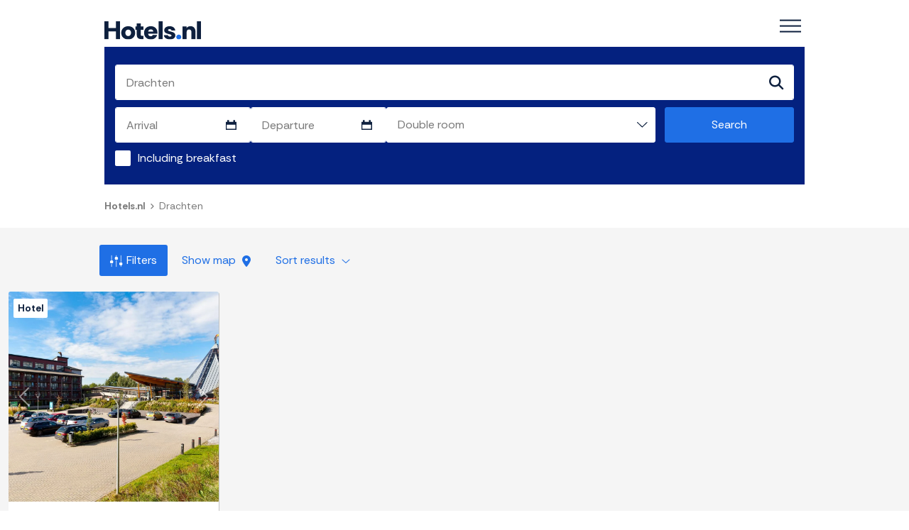

--- FILE ---
content_type: text/html; charset=UTF-8
request_url: https://hotels.nl/en/drachten/
body_size: 10705
content:
<!DOCTYPE html>
<html lang="en">
<head>
<title>Hotels in Drachten  - Unique offers via Hotels.nl.</title>
<meta name="viewport" content="width=device-width, initial-scale=1.0, maximum-scale=1.0">
<meta name="description" content="Visit Drachten cheaply with Hotels.nl. Enjoy unique offers and guaranteed lower prices than average. More than 20 years of experience and 5 million satisfied guests." />
<meta name="keywords" content="Drachten,hotels,hotel,deals,offers,reservations">
<meta name="author" content="Hotels.nl">
<meta property="og:title" content="Hotels in Drachten  - Unique offers via Hotels.nl.">
<meta property="og:description" content="Visit Drachten cheaply with Hotels.nl. Enjoy unique offers and guaranteed lower prices than average. More than 20 years of experience and 5 million satisfied guests.">
<meta property="og:image" content="https://hotels.nl/image-meta.jpg">
<meta property="og:type" content="website">
<meta property="og:site_name" content="Hotels.nl">
<meta name="twitter:card" content="summary_large_image">
<meta name="twitter:title" content="Hotels in Drachten  - Unique offers via Hotels.nl.">
<meta name="twitter:description" content="Visit Drachten cheaply with Hotels.nl. Enjoy unique offers and guaranteed lower prices than average. More than 20 years of experience and 5 million satisfied guests.">
<meta name="twitter:image" content="https://hotels.nl/image-meta.jpg">
<link rel="canonical" href="https://hotels.nl/en/drachten/" />
<link rel="alternate" hreflang="nl" href="https://hotels.nl/drachten/" />
<link rel="alternate" hreflang="de" href="https://hotels.nl/de/drachten/" />
<link rel="stylesheet" href="https://code.jquery.com/ui/1.14.0/themes/base/jquery-ui.css">
    <meta charset="UTF-8">
    <meta name="mcp-manifest" content="https://mcp.hotels.nl/manifest.json">
    <meta http-equiv="X-UA-Compatible" content="IE=edge">
    <meta name="referrer" content="no-referrer-when-downgrade">
    <link rel="icon" href="/favicon/favicon.ico" type="image/x-icon">
    <link rel="icon" type="image/png" sizes="16x16" href="/favicon/favicon-16x16.png">
    <link rel="icon" type="image/png" sizes="32x32" href="/favicon/favicon-32x32.png">
    <link rel="icon" type="image/png" sizes="192x192" href="/favicon/android-chrome-192x192.png">
    <link rel="icon" type="image/png" sizes="512x512" href="/favicon/android-chrome-512x512.png">
    <link rel="apple-touch-icon" href="/favicon/apple-touch-icon.png">
    <link rel="stylesheet" href="/assets/styles/vendor/bootstrap.min.css" />
    <link rel="stylesheet" href="/assets/styles/vendor/slick.css" />
    <link rel="stylesheet" href="/assets/styles/vendor/magnific-popup.css" />
    <link rel="stylesheet" href="/assets/fonts/icon/style.css" />
    <link rel="stylesheet" href="/assets/styles/main2.css" />

<!-- Google tag (gtag.js) -->
<script defer src="https://www.googletagmanager.com/gtag/js?id=G-MPT4BK8GVE"></script>
<script>
  window.dataLayer = window.dataLayer || [];
  function gtag(){dataLayer.push(arguments);}
  gtag('js', new Date());
  gtag('config', 'G-MPT4BK8GVE');
</script>
<!--
<script>
  !function(f,b,e,v,n,t,s)
  {if(f.fbq)return;n=f.fbq=function(){n.callMethod?
  n.callMethod.apply(n,arguments):n.queue.push(arguments)};
  if(!f._fbq)f._fbq=n;n.push=n;n.loaded=!0;n.version='2.0';
  n.queue=[];t=b.createElement(e);t.async=!0;
  t.src=v;s=b.getElementsByTagName(e)[0];
  s.parentNode.insertBefore(t,s)}(window, document,'script',
  'https://connect.facebook.net/en_US/fbevents.js');
  fbq('init', '191583537843208');
  fbq('track', 'PageView');
</script>
<noscript><img height="1" width="1" style="display:none" src="https://www.facebook.com/tr?id=191583537843208&ev=PageView&noscript=1" /></noscript>
!-->
<img height="1" width="1" style="display:none" src="https://www.facebook.com/tr?id=191583537843208&ev=PageView&noscript=1" /></head>
<body>
    <!--  / wrapper \ -->
    <div id="wrapper">
	<!--  / main container \ -->
	<div id="mainCntr">
	    <!--  / header container \ -->
	    <header id="headerCntr">
		<div class="container">
		    <div class="holder position-relative">
			<div class="d-flex flex-wrap justify-content-between">
			    <a class="logo" href="/en/">
				<img src="/assets/images/logo.svg" alt="Hotels.nl logo">
			    </a>
			</div>
			<!--  / menu box \ -->
			<nav class="menuBox">
			    <ul>
    <li><a href="/en/"><b>Home</b></a></li>
    <li><a href="/en/amsterdam/">Amsterdam</a></li>
    <li><a href="/en/rotterdam/">Rotterdam</a></li>
    <li><a href="/en/brussel/">Brussels</a></li>
    <li><a href="/en/antwerpen/">Antwerp</a></li>
    <li><a href="/contact.php">Contact</a></li>
    <li><a href="/aboutus.php">About Hotels.nl</a></li>
			</ul>
			    <ul class="social-media d-flex flex-wrap mb-0">
				<li><a href="https://www.facebook.com/hotels.nl/" target="_blank"><i class="icon-square-facebook"></i></a></li>
				<li><a href="https://www.instagram.com/hotelsnl/" target="_blank"><i class="icon-instagram"></i></a></li>
			    </ul>
			</nav>
			<!--  \ menu box / -->

			<a class="mobileMenu js-toggle-mobile" href="#"><span>Menu</span></a>
		    </div>
		</div>
	    </header>
	    <!--  \ header container / -->
<!--  / searchBox \ -->
<div class="searchBox" id="searchBox">
    <div class="container">
        <div class="searchbar">
            <form id="search-form" action="/redirnew.php">
                <div class="item">
                    <div class="search-field position-relative">
                        <input type="search" 
                               placeholder="Where are you going?" 
                               class="form-control" 
                               id="search-input" 
                               name="search" 
                               autocomplete="off"
                               value="Drachten">
                        <div id="autocomplete-suggestions"></div> <!-- New div for suggestions -->
                        <button type="submit" class="btn btn-primary"><i class="icon-search"></i></button>
                    </div>
                </div>

                <div class="form-wrap d-flex">
                    <div class="form-holder w-40">
                        <div class="item w-50 position-relative">
                            <label for="datepicker" class="w-100">
                                <input type="text" 
                                       id="datepicker" 
                                       autocomplete="off" 
                                       placeholder="Arrival" 
                                       class="form-control" 
                                       readonly 
                                       name="arrival">
                            </label>
                            <div class="datepicker-calendar position-absolute" onclick="$('#datepicker').datepicker('show'); return false;">
                                <img src="/assets/images/calendar.svg" alt="">
                            </div>
                        </div>

                        <div class="item w-50 position-relative">
                            <label for="datepicker-2" class="w-100">
                                <input type="text" 
                                       id="datepicker-2" 
                                       autocomplete="off" 
                                       placeholder="Departure" 
                                       class="form-control" 
                                       readonly 
                                       name="departure">
                            </label>
                            <div class="datepicker-calendar position-absolute" onclick="$('#datepicker-2').datepicker('show'); return false;">
                                <img src="/assets/images/calendar.svg" alt="">
                            </div>
                        </div>
                    </div>

                    <div class="item w-60 position-relative">
                        <div class="dropdown-field position-relative">
                            <select class="custom-select" id="numpersons" name="numpersons">
                                <option value="1">Single room</option>
                                <option value="2" selected>Double room</option>
                                <option value="3">Triple room</option>
                            </select>
                            <button type="submit" class="btn btn-primary position-absolute">Search</button>
                        </div>
                    </div>
                </div>

<div class="form-group">
    <label>
        <input type="checkbox" class="form-check" name="bb" value="1" >
        <span>Including breakfast</span>
    </label>
</div>


                <!-- Hidden fields for longitude, latitude, and autocomplete data -->
                <input type="hidden" id="latitude" name="latitude">
                <input type="hidden" id="longitude" name="longitude">
                <input type="hidden" id="hiddenName" name="name" value="Drachten">
                <input type="hidden" id="hiddenSearchId" name="search_id" value="165">
                <input type="hidden" id="hiddenType" name="type" value="2">
	<input type="hidden" id="highlight" name="highlight" value="0">
                <input type="hidden" id="hiddenImportance" name="importance">
                <input type="hidden" name="lang" value="nl">
                <input type="hidden" id="hiddenGeo" name="geo">
            </form>
        </div>
    </div>
</div>
<script>
document.addEventListener("DOMContentLoaded", function () {
    // --- jQuery UI datepicker locale
    if ($.datepicker && $.datepicker.setDefaults) {
        $.datepicker.regional['nl-custom'] = {
            closeText: 'Close',
            prevText: '←',
            nextText: '→',
            currentText: 'Today',
            monthNames: ['January','February','March','April','May','June','July','August','September','October','November','December'],
            monthNamesShort: ['Jan','Feb','Mar','Apr','May','Jun','Jul','Aug','Sep','Oct','Nov','Dec'],
            dayNames: ['Sunday','Monday','Tuesday','Wednesday','Thursday','Friday','Saturday'],
            dayNamesShort: ['Sun','Mon','Tue','Wed','Thu','Fri','Sat'],
            dayNamesMin: ['Sun','Mon','Tue','Wed','Thu','Fri','Sat'],
            weekHeader: 'Wk',
            dateFormat: 'D d M',
            firstDay: 1,
            isRTL: false,
            showMonthAfterYear: false,
            yearSuffix: ''
        };
        $.datepicker.setDefaults($.datepicker.regional['nl-custom']);
    }

    // ---------- helpers ----------
    function isFieldAlreadySet(fieldId) {
        const field = document.getElementById(fieldId);
        return field && field.value.trim() !== '';
    }
    function getCookie(name) {
        const value = '; ' + document.cookie;
        const parts = value.split('; ' + name + '=');
        if (parts.length < 2) return null;
        const raw = parts.pop().split(';').shift();
        try { return decodeURIComponent(raw).trim().replace(/^"(.+)"$/, '$1'); }
        catch (_) { return raw.trim().replace(/^"(.+)"$/, '$1'); }
    }
    function parseDateFromCookie(s) {
        if (!s) return null;
        const m = /^(\d{4})-(\d{2})-(\d{2})$/.exec(s.trim());
        if (!m) return null;
        const d = new Date(+m[1], +m[2]-1, +m[3]);
        return isNaN(d) ? null : d;
    }
    function addDays(date, n) {
        const d = new Date(date);
        d.setDate(d.getDate() + n);
        return d;
    }

    // ---------- datepickers (no auto defaults) ----------
    const $arrival   = $('#datepicker');
    const $departure = $('#datepicker-2');

    $arrival.datepicker({
        dateFormat: "D d M",
        onSelect: function () {
            const a = $arrival.datepicker("getDate");
            if (a) {
                const minDep = addDays(a, 1);
                $departure.datepicker("option", "minDate", minDep);
                // only auto-set if user hasn't chosen a dep yet
                const currentDep = $departure.datepicker("getDate");
                if (!currentDep || currentDep <= a) {
                    $departure.datepicker("setDate", minDep);
                }
            }
        }
    });

    $departure.datepicker({ dateFormat: "D d M" });

    // keep empty by default so placeholders show
    $arrival.val('');
    $departure.val('');

    // ---------- restore from cookies (ONLY if both exist) ----------
    (function restoreDatesFromCookies() {
        const aCookie = parseDateFromCookie(getCookie('arrival'));
        const dCookie = parseDateFromCookie(getCookie('departure'));
        if (aCookie && dCookie) {
            // enforce dep > arr
            const minDep = addDays(aCookie, 1);
            const safeDep = (dCookie > aCookie) ? dCookie : minDep;

            $arrival.datepicker("setDate", aCookie);
            $departure.datepicker("option", "minDate", minDep);
            $departure.datepicker("setDate", safeDep);
        }
        // if only one cookie exists: leave fields empty (per request)
    })();

    // ---------- populate non-date fields from cookies ----------
    (function populateFromCookies() {
        const searchCookie = getCookie('search');
        const searchboxCookie = getCookie('searchbox');
        const numpersonsCookie = getCookie('numpersons');

        if (!isFieldAlreadySet('search-input') && searchCookie) {
            const el = document.getElementById('search-input');
            if (el) el.value = decodeURIComponent(searchCookie);
        }

        if (searchboxCookie) {
            try {
                const v = JSON.parse(searchboxCookie);
                if (!isFieldAlreadySet('hiddenType') && v.type) document.getElementById('hiddenType').value = v.type;
                if (!isFieldAlreadySet('hiddenSearchId') && v.search_id) document.getElementById('hiddenSearchId').value = v.search_id;
                if (v.importance) document.getElementById('hiddenImportance').value = v.importance;
            } catch (e) { console.error('Error parsing searchbox cookie:', e); }
        }

        if (numpersonsCookie) {
            const sel = document.getElementById('numpersons');
            if (sel) sel.value = numpersonsCookie;
        }
    })();

    // ---------- autocomplete ----------
    const searchInput = document.getElementById('search-input');
    const suggestionsPanel = document.getElementById('autocomplete-suggestions');
    const submitButtons = document.querySelectorAll('#search-form button[type="submit"]');
    function setSubmitDisabled(disabled) { submitButtons.forEach(b => b.disabled = !!disabled); }

    if (searchInput) {
        searchInput.addEventListener('focus', function () {
            if (this.value) {
                this.value = '';
                if (suggestionsPanel) suggestionsPanel.innerHTML = '';
                ['hiddenName','hiddenSearchId','hiddenType','hiddenImportance','hiddenGeo']
                    .forEach(id => { const el = document.getElementById(id); if (el) el.value = ''; });
            }
        });

        searchInput.addEventListener('input', function () {
            const q = this.value;
            if (!suggestionsPanel) return;
            if (q.length < 2) {
                suggestionsPanel.innerHTML = '';
                suggestionsPanel.style.display = 'none';
                setSubmitDisabled(true);
                return;
            }
            fetch(`/autocomplete.php?q=${encodeURIComponent(q)}`)
                .then(r => r.json())
                .then(data => {
                    suggestionsPanel.innerHTML = '';
                    if (!Array.isArray(data) || data.length === 0) {
                        suggestionsPanel.style.display = 'none';
                        return;
                    }
                    data.forEach(item => {
                        const div = document.createElement('div');
                        div.className = 'autocomplete-item';
                        const title = document.createElement('div');
                        title.className = 'autocomplete-title';
                        title.textContent = item.name;
                        const details = document.createElement('div');
                        details.className = 'autocomplete-details';
                        details.textContent = item.geo ? item.geo : '';
                        div.appendChild(title);
                        div.appendChild(details);
                        div.addEventListener('click', function () {
                            searchInput.value = item.name;
                            const set = (id, val) => { const el = document.getElementById(id); if (el) el.value = val || ''; };
                            set('hiddenName', item.name);
                            set('hiddenSearchId', item.search_id);
                            set('hiddenType', item.type);
                            set('hiddenImportance', item.importance);
                            set('hiddenGeo', item.geo);
                            suggestionsPanel.innerHTML = '';
                            suggestionsPanel.style.display = 'none';
                            setSubmitDisabled(false);
                        });
                        suggestionsPanel.appendChild(div);
                    });
                    suggestionsPanel.style.display = 'block';
                })
                .catch(err => console.error('Error:', err));
        });
    }

    document.addEventListener('click', function (e) {
        if (!searchInput || !suggestionsPanel) return;
        if (!searchInput.contains(e.target) && !suggestionsPanel.contains(e.target)) {
            suggestionsPanel.innerHTML = '';
            suggestionsPanel.style.display = 'none';
        }
    });

    // ---------- form validation + legacy date formatting ----------
    function formatIfDate($el) {
        const d = $el.datepicker('getDate');
        if (d) {
            $el.val($.datepicker.formatDate('dd-mm-yy', d));
            return true;
        }
        return false;
    }

    function validateForm(event) {
        const hasArrival   = formatIfDate($arrival);
        const hasDeparture = formatIfDate($departure);

        if (!hasArrival || !hasDeparture) {
            event.preventDefault();
            alert('Select an arrival and departure date.');
            return;
        }

        const searchId = document.getElementById('hiddenSearchId')?.value;
        if (!searchId) {
            event.preventDefault();
            alert('Please select a valid location from the dropdown.');
            return;
        }
    }

    const form = document.getElementById('search-form');
    if (form) form.addEventListener('submit', validateForm);
});
</script>
    <!--  / breadcrumb box \ -->
    <div class="breadcrumbBox d-md-block inner">
        <div class="container">
        <ul class="d-flex flex-wrap">
            <li><a href="/en/"><b>Hotels.nl</b></a></li>
            <li><a href="/en/drachten/">Drachten</a></li>
        </ul>
        </div>
    </div>
    <!--  \ breadcrumb box / -->
	<!--  / collect box \ -->
	<div class="collectBox">
	    <div class="container-lg">
	    <div class="filter">
	        <ul class="d-flex flex-wrap align-items-center">
		<li><a href="#popup-filter" class="active js-filter-popup"><i class="icon-filter"></i>Filters</a></li>
		<li><a href="/map/map.php?name=Drachten&lat=53.1134&lon=6.09392&lang=en&subpage=0&place=165" target="_blank" rel="nofollow">Show map <i class="icon-location"></i></a></li>
               <li>
                    <a href="#" class="dropdown-toggle" type="button" id="dropdownMenuButton1" data-bs-toggle="dropdown" aria-expanded="false">
                        Sort results <i class="icon-angle-down"></i>
                    </a>
                    <ul class="dropdown-menu" aria-labelledby="dropdownMenuButton1">

                        <li><a class="dropdown-item" href="#" onclick="sortList('distance')">Distance</a></li>
                        <li><a class="dropdown-item" href="#" onclick="sortList('rating')">Rating</a></li>
                        <li><a class="dropdown-item" href="#" onclick="sortList('price')">Price</a></li>
                        <li><a class="dropdown-item" href="#" onclick="sortList('robin')">Popularity</a></li>
                    </ul>
                </li>	
	    </ul>
	    </div>
	    <div class="holder d-flex flex-wrap" id="hotel-list">
    			    <div class="column" lat="53.1053009033" lon="6.1303100586" rating="8.5" type="1" distance="2591" facilities="1,2,3,4,5,6,7,14,17,18,20,24,26,27,28,29,30,33,35,37,47,49,53,54,56,59,63,66,77,84,86,92,94,98,101,110,123,127,140,141,142,143,154,162,163,166,178,182,189,196,206,212,215,220,238,298,301,302" price="" robin="15">
				<div class="card-hotel" style="display: flex; flex-direction: column; height: 100%; background-color: #FFF;">
				    <div class="image position-relative">
				<a href="javascript:void(0);" onClick="scrollToSearchBox(818);">

                               <div id="imageCarousel818" class="carousel slide image-carousel">
                                        <div class="carousel-inner">
                                            <div class="carousel-item active">
                                                <img src="https://images.hotels.nl/placeholder.webp" data-src="https://images.hotels.nl/818/0.webp" class="d-block w-100" alt="Van der Valk Hotel Drachten in Drachten" loading="lazy">
                                            </div>
                                            <div class="carousel-item">
                                                <img src="https://images.hotels.nl/placeholder.webp" data-src="https://images.hotels.nl/818/1.webp" class="d-block w-100" alt="Van der Valk Hotel Drachten in Drachten" loading="lazy">
                                            </div>
                                            <div class="carousel-item">
                                                <img src="https://images.hotels.nl/placeholder.webp" data-src="https://images.hotels.nl/818/2.webp" class="d-block w-100" alt="Van der Valk Hotel Drachten in Drachten" loading="lazy">
                                            </div>
                                            <div class="carousel-item">
                                                <img src="https://images.hotels.nl/placeholder.webp" data-src="https://images.hotels.nl/818/3.webp" class="d-block w-100" alt="Van der Valk Hotel Drachten in Drachten" loading="lazy">
                                            </div>
                                            <div class="carousel-item">
                                                <img src="https://images.hotels.nl/placeholder.webp" data-src="https://images.hotels.nl/818/4.webp" class="d-block w-100" alt="Van der Valk Hotel Drachten in Drachten" loading="lazy">
                                            </div>
                                        </div>
                                        <button class="carousel-control-prev" type="button" data-bs-target="#imageCarousel818" data-bs-slide="prev">
                                            <span class="carousel-control-prev-icon" aria-hidden="true"></span>
                                            <span class="visually-hidden">Previous</span>
                                        </button>
                                        <button class="carousel-control-next" type="button" data-bs-target="#imageCarousel818" data-bs-slide="next">
                                            <span class="carousel-control-next-icon" aria-hidden="true"></span>
                                            <span class="visually-hidden">Next</span>
                                        </button>
                                    </div>

</a>
					<span class="tag full">Hotel</span>
				    </div>
				    <div class="text" style="flex-grow: 1; display: flex; flex-direction: column;">
					<div class="review d-flex flex-wrap align-items-center justify-content-between">
<span>
<ul class="star d-flex"><li><img src="/assets/images/star.svg" alt="hotel stars" class="star-img" /></li><li><img src="/assets/images/star.svg" alt="hotel stars" class="star-img" /></li><li><img src="/assets/images/star.svg" alt="hotel stars" class="star-img" /></li><li><img src="/assets/images/star.svg" alt="hotel stars" class="star-img" /></li></ul></span><strong>8.5</strong>
					</div>
					<h5>Van der Valk Hotel Drachten</h5>
					<div class="review d-flex flex-wrap align-items-center justify-content-between">
					<span>Lavendelheide  4, Drachten</span>
					</div>
					<p>Centrally located hotel with gym, bowling, and abundant outdoor activities in close proximity.</p>
					<ul style="margin-top: auto;">


					    <li><a href="/en/drachten/vandervalk/" target="_blank"><i class="icon-comment"></i><span>More information</span></a></li>
					    <li><a href="/map/map.php?lat=53.1053009033&lon=6.1303100586&lang=en&zoom=17&highlight=818" target="_blank"><i class="icon-location"></i><span>Show on a map</span></a></li>
					</ul>
				    </div>
				</div>
			    </div>
    			</div>
		    </div>
		</div>
		<!--  \ collect box / -->
<script>
document.addEventListener("DOMContentLoaded", function() {
    const lazyImages = document.querySelectorAll('img[data-src]');
    const imageObserver = new IntersectionObserver((entries, observer) => {
        entries.forEach(entry => {
            if (entry.isIntersecting) {
                const img = entry.target;
                img.src = img.getAttribute('data-src');
                img.removeAttribute('data-src');
                observer.unobserve(img);
            }
        });
    });

    lazyImages.forEach(img => {
        imageObserver.observe(img);
    });
});
</script>
<script>
function scrollToSearchBox(highlightId) {
    // Scroll smoothly to the search box
    document.getElementById('searchBox').scrollIntoView({ behavior: 'smooth' });

    // Set the highlight ID in the hidden field
    document.getElementById('highlight').value = highlightId;

    // Open the arrival calendar after scrolling
    setTimeout(function() {
        $('#datepicker').datepicker('show');
    }, 0); // Delay opening the calendar to give time for scrolling
}
</script>
<div id="popup-filter" class="filters-popup mfp-hide">
    <div class="container">
        <div class="box">
            <div class="heading">
                <h2>Filters</h2>
            </div>

            <div class="form">
                <form id="filter-form" action="#">
                    <div class="item">
                        <h5>Review score</h5>

                        <div class="wrap d-flex flex-wrap">
                            <a href="#" class="view-all" onclick="resetFilters()">All</a>

                            <label class="radio" for="rating1">
                                <input type="radio" class="form-radio" id="rating1" name="rating" value="9.5">
                                <span>9.5+</span>
                            </label>

                            <label class="radio" for="rating2">
                                <input type="radio" class="form-radio" id="rating2" name="rating" value="9.0">
                                <span>9.0+</span>
                            </label>

                            <label class="radio" for="rating3">
                                <input type="radio" class="form-radio" id="rating3" name="rating" value="8.5">
                                <span>8.5+</span>
                            </label>

                            <label class="radio" for="rating4">
                                <input type="radio" class="form-radio" id="rating4" name="rating" value="8.0">
                                <span>8.0+</span>
                            </label>

                            <label class="radio" for="rating5">
                                <input type="radio" class="form-radio" id="rating5" name="rating" value="7.5">
                                <span>7.5+</span>
                            </label>
                        </div>
                    </div>

<div class="item">
    <h5>Type accommodation</h5>
    <div id="accommodation-types">
        <label class="check">
            <input type="checkbox" class="form-check" id="type-1" name="type" value="1">
            <span>Hotel</span>
        </label>
        <label class="check">
            <input type="checkbox" class="form-check" id="type-2" name="type" value="2">
            <span>Bed and Breakfast</span>
        </label>
        <label class="check">
            <input type="checkbox" class="form-check" id="type-3" name="type" value="3">
            <span>Hostel</span>
        </label>
        <label class="check">
            <input type="checkbox" class="form-check" id="type-4" name="type" value="4">
            <span>Apartment complex</span>
        </label>
        <label class="check">
            <input type="checkbox" class="form-check" id="type-5" name="type" value="5">
            <span>Holiday home</span>
        </label>
        <label class="check">
            <input type="checkbox" class="form-check" id="type-6" name="type" value="6">
            <span>Camping</span>
        </label>
        <label class="check">
            <input type="checkbox" class="form-check" id="type-7" name="type" value="7">
            <span>Bungalow park</span>
        </label>
        <label class="check">
            <input type="checkbox" class="form-check" id="type-10" name="type" value="10">
            <span>Holiday park</span>
        </label>
        <label class="check">
            <input type="checkbox" class="form-check" id="type-8" name="type" value="8">
            <span>Boat</span>
        </label>
    </div>
</div>

<div class="item" id="facility-filters">
    <h5>Popular filters</h5>
    <div id="facility-list" class="wrap d-flex flex-wrap">
        <label class="check">
            <input type="checkbox" class="form-check" id="facility-18" name="facility" value="18">
            <span>Parking</span>
        </label>
        <label class="check">
            <input type="checkbox" class="form-check" id="facility-7" name="facility" value="7">
            <span>Public parking</span>
        </label>
        <label class="check">
            <input type="checkbox" class="form-check" id="facility-148" name="facility" value="148">
            <span>Secured parking</span>
        </label>
        <label class="check">
            <input type="checkbox" class="form-check" id="facility-20" name="facility" value="20">
            <span>Breakfast</span>
        </label>
        <label class="check">
            <input type="checkbox" class="form-check" id="facility-112" name="facility" value="112">
            <span>Wellness centre</span>
        </label>
        <label class="check">
            <input type="checkbox" class="form-check" id="facility-2" name="facility" value="2">
            <span>Restaurant</span>
        </label>
        <label class="check">
            <input type="checkbox" class="form-check" id="facility-1" name="facility" value="1">
            <span>Bar</span>
        </label>
        <label class="check">
            <input type="checkbox" class="form-check" id="facility-16" name="facility" value="16">
            <span>Airport shuttle</span>
        </label>
        <label class="check">
            <input type="checkbox" class="form-check" id="facility-17" name="facility" value="17">
            <span>Pets allowed</span>
        </label>
        <label class="check">
            <input type="checkbox" class="form-check" id="facility-48" name="facility" value="48">
            <span>Disabled rooms</span>
        </label>
        <label class="check">
            <input type="checkbox" class="form-check" id="facility-49" name="facility" value="49">
            <span>Luggage storage</span>
        </label>
        <label class="check">
            <input type="checkbox" class="form-check" id="facility-110" name="facility" value="110">
            <span>Packed lunches</span>
        </label>
        <label class="check">
            <input type="checkbox" class="form-check" id="facility-134" name="facility" value="134">
            <span>Concierge service</span>
        </label>
        <label class="check">
            <input type="checkbox" class="form-check" id="facility-135" name="facility" value="135">
            <span>Child care</span>
        </label>
        <label class="check">
            <input type="checkbox" class="form-check" id="facility-137" name="facility" value="137">
            <span>Car rental</span>
        </label>
        <label class="check">
            <input type="checkbox" class="form-check" id="facility-140" name="facility" value="140">
            <span>Bicycle storage</span>
        </label>
        <label class="check">
            <input type="checkbox" class="form-check" id="facility-177" name="facility" value="177">
            <span>Snack machine</span>
        </label>
        <label class="check">
            <input type="checkbox" class="form-check" id="facility-178" name="facility" value="178">
            <span>Soft drink machine</span>
        </label>
        <label class="check">
            <input type="checkbox" class="form-check" id="facility-196" name="facility" value="196">
            <span>Family rooms</span>
        </label>
        <label class="check">
            <input type="checkbox" class="form-check" id="facility-211" name="facility" value="211">
            <span>Charge electric bike</span>
        </label>
        <label class="check">
            <input type="checkbox" class="form-check" id="facility-212" name="facility" value="212">
            <span>Charge electric car</span>
        </label>
    </div>
</div>

<div class="item" id="things-to-do-filters">
    <h5>Things to do</h5>
    <div id="things-to-do-list" class="wrap d-flex flex-wrap">
        <label class="check">
            <input type="checkbox" class="form-check" id="facility-7" name="facility" value="7">
            <span>Fitness</span>
        </label>
        <label class="check">
            <input type="checkbox" class="form-check" id="facility-8" name="facility" value="8">
            <span>Tennis court</span>
        </label>
        <label class="check">
            <input type="checkbox" class="form-check" id="facility-9" name="facility" value="9">
            <span>Squash</span>
        </label>
        <label class="check">
            <input type="checkbox" class="form-check" id="facility-12" name="facility" value="12">
            <span>Indoor pool</span>
        </label>
        <label class="check">
            <input type="checkbox" class="form-check" id="facility-115" name="facility" value="115">
            <span>Outdoor pool</span>
        </label>
        <label class="check">
            <input type="checkbox" class="form-check" id="facility-13" name="facility" value="13">
            <span>Golf course</span>
        </label>
        <label class="check">
            <input type="checkbox" class="form-check" id="facility-35" name="facility" value="35">
            <span>Bicycle rental</span>
        </label>
        <label class="check">
            <input type="checkbox" class="form-check" id="facility-104" name="facility" value="104">
            <span>Children's play area</span>
        </label>
        <label class="check">
            <input type="checkbox" class="form-check" id="facility-105" name="facility" value="105">
            <span>Playground</span>
        </label>
        <label class="check">
            <input type="checkbox" class="form-check" id="facility-125" name="facility" value="125">
            <span>Pool table</span>
        </label>
        <label class="check">
            <input type="checkbox" class="form-check" id="facility-127" name="facility" value="127">
            <span>Bowling</span>
        </label>
        <label class="check">
            <input type="checkbox" class="form-check" id="facility-128" name="facility" value="128">
            <span>Mini golf</span>
        </label>
        <label class="check">
            <input type="checkbox" class="form-check" id="facility-129" name="facility" value="129">
            <span>Table tennis</span>
        </label>
        <label class="check">
            <input type="checkbox" class="form-check" id="facility-132" name="facility" value="132">
            <span>Diving</span>
        </label>
        <label class="check">
            <input type="checkbox" class="form-check" id="facility-133" name="facility" value="133">
            <span>Tour desk</span>
        </label>
    </div>
</div>

<div class="item" id="wellness-filters">
    <h5>Wellness</h5>
    <div id="wellness-list" class="wrap d-flex flex-wrap">
        <label class="check">
            <input type="checkbox" class="form-check" id="facility-10" name="facility" value="10">
            <span>Sauna</span>
        </label>
        <label class="check">
            <input type="checkbox" class="form-check" id="facility-11" name="facility" value="11">
            <span>Solarium</span>
        </label>
        <label class="check">
            <input type="checkbox" class="form-check" id="facility-113" name="facility" value="113">
            <span>Hairdresser</span>
        </label>
        <label class="check">
            <input type="checkbox" class="form-check" id="facility-114" name="facility" value="114">
            <span>Massage</span>
        </label>
        <label class="check">
            <input type="checkbox" class="form-check" id="facility-116" name="facility" value="116">
            <span>Jacuzzi</span>
        </label>
        <label class="check">
            <input type="checkbox" class="form-check" id="facility-117" name="facility" value="117">
            <span>Steam bath</span>
        </label>
        <label class="check">
            <input type="checkbox" class="form-check" id="facility-214" name="facility" value="214">
            <span>Steam cabin</span>
        </label>
        <label class="check">
            <input type="checkbox" class="form-check" id="facility-258" name="facility" value="258">
            <span>Thermal bath</span>
        </label>
        <label class="check">
            <input type="checkbox" class="form-check" id="facility-260" name="facility" value="260">
            <span>Yoga</span>
        </label>
        <label class="check">
            <input type="checkbox" class="form-check" id="facility-261" name="facility" value="261">
            <span>Meditation room</span>
        </label>
        <label class="check">
            <input type="checkbox" class="form-check" id="facility-262" name="facility" value="262">
            <span>Aroma therapy</span>
        </label>
        <label class="check">
            <input type="checkbox" class="form-check" id="facility-263" name="facility" value="263">
            <span>Thalasso therapy</span>
        </label>
        <label class="check">
            <input type="checkbox" class="form-check" id="facility-265" name="facility" value="265">
            <span>Cold plunge pool</span>
        </label>
        <label class="check">
            <input type="checkbox" class="form-check" id="facility-266" name="facility" value="266">
            <span>Facial treatments</span>
        </label>
        <label class="check">
            <input type="checkbox" class="form-check" id="facility-275" name="facility" value="275">
            <span>Hair styling</span>
        </label>
        <label class="check">
            <input type="checkbox" class="form-check" id="facility-277" name="facility" value="277">
            <span>Hair cutting</span>
        </label>
        <label class="check">
            <input type="checkbox" class="form-check" id="facility-278" name="facility" value="278">
            <span>Pedicure</span>
        </label>
        <label class="check">
            <input type="checkbox" class="form-check" id="facility-279" name="facility" value="279">
            <span>Manicure</span>
        </label>
    </div>
</div>

<div class="item" id="in-room-filters">
    <h5>In the room</h5>
    <div id="in-room-list" class="wrap d-flex flex-wrap">
        <label class="check">
            <input type="checkbox" class="form-check" id="facility-46" name="facility" value="46">
            <span>Coffee and tea facilities</span>
        </label>
        <label class="check">
            <input type="checkbox" class="form-check" id="facility-201" name="facility" value="201">
            <span>Kettle</span>
        </label>
        <label class="check">
            <input type="checkbox" class="form-check" id="facility-23" name="facility" value="23">
            <span>Bathtub</span>
        </label>
        <label class="check">
            <input type="checkbox" class="form-check" id="facility-24" name="facility" value="24">
            <span>Shower</span>
        </label>
        <label class="check">
            <input type="checkbox" class="form-check" id="facility-29" name="facility" value="29">
            <span>Air conditioning</span>
        </label>
        <label class="check">
            <input type="checkbox" class="form-check" id="facility-31" name="facility" value="31">
            <span>Minibar</span>
        </label>
        <label class="check">
            <input type="checkbox" class="form-check" id="facility-94" name="facility" value="94">
            <span>Fridge</span>
        </label>
        <label class="check">
            <input type="checkbox" class="form-check" id="facility-96" name="facility" value="96">
            <span>Fan</span>
        </label>
        <label class="check">
            <input type="checkbox" class="form-check" id="facility-206" name="facility" value="206">
            <span>Jacuzzi</span>
        </label>
        <label class="check">
            <input type="checkbox" class="form-check" id="facility-234" name="facility" value="234">
            <span>Baby bed</span>
        </label>
        <label class="check">
            <input type="checkbox" class="form-check" id="facility-98" name="facility" value="98">
            <span>Wheelchair accessible</span>
        </label>
        <label class="check">
            <input type="checkbox" class="form-check" id="facility-99" name="facility" value="99">
            <span>Anti-allergenic rooms</span>
        </label>
        <label class="check">
            <input type="checkbox" class="form-check" id="facility-123" name="facility" value="123">
            <span>WIFI</span>
        </label>
        <label class="check">
            <input type="checkbox" class="form-check" id="facility-193" name="facility" value="193">
            <span>Infrared sauna</span>
        </label>
        <label class="check">
            <input type="checkbox" class="form-check" id="facility-215" name="facility" value="215">
            <span>Sauna</span>
        </label>
    </div>
</div>

                </form>
            </div>
            <div class="show d-flex flex-wrap align-items-center justify-content-between">
                <a href="#" class="reset" onclick="resetFilters()">Reset filters</a>
                <a href="#" class="btn btn-primary" onclick="applyFiltersAndClose()">Show accommodations</a>
            </div>
        </div>
    </div>
</div>
<!--  \ filters box / -->
<script>
// filter stuff
document.addEventListener('DOMContentLoaded', function() {
    const facilityCheckboxes = document.querySelectorAll('#facility-filters input[type="checkbox"], #things-to-do-filters input[type="checkbox"], #wellness-filters input[type="checkbox"], #in-room-filters input[type="checkbox"]');
    const typeCheckboxes = document.querySelectorAll('#accommodation-types input[type="checkbox"]');
    const ratingRadios = document.querySelectorAll('input[name="rating"]');
    const hotels = document.querySelectorAll('#hotel-list .column');

    // Hide checkboxes and radios that do not match any hotel attributes
    initializeFilters();

    function initializeFilters() {
        const allFacilities = new Set();
        const allTypes = new Set();
        hotels.forEach(hotel => {
            hotel.getAttribute('facilities').split(',').forEach(facility => allFacilities.add(facility));
            allTypes.add(hotel.getAttribute('type'));
        });

        facilityCheckboxes.forEach(checkbox => {
            if (!allFacilities.has(checkbox.value)) {
                checkbox.closest('.check').style.display = 'none';
            }
        });

        typeCheckboxes.forEach(checkbox => {
            if (!allTypes.has(checkbox.value)) {
                checkbox.closest('.check').style.display = 'none';
            }
        });
    }

    // Event listeners for filter changes
    facilityCheckboxes.forEach(checkbox => checkbox.addEventListener('change', filterHotels));
    typeCheckboxes.forEach(checkbox => checkbox.addEventListener('change', filterHotels));
    ratingRadios.forEach(radio => radio.addEventListener('change', filterHotels));

    function filterHotels() {
        const selectedFacilities = Array.from(facilityCheckboxes).filter(cb => cb.checked).map(cb => cb.value);
        const selectedTypes = Array.from(typeCheckboxes).filter(cb => cb.checked).map(cb => cb.value);
        const selectedRating = Array.from(ratingRadios).find(r => r.checked)?.value || 0;

        hotels.forEach(hotel => {
            const hotelFacilities = hotel.getAttribute('facilities').split(',');
            const hotelType = hotel.getAttribute('type');
            const hotelRating = parseFloat(hotel.getAttribute('rating'));

            const matchesFacilities = selectedFacilities.every(facility => hotelFacilities.includes(facility));
            const matchesType = selectedTypes.length === 0 || selectedTypes.includes(hotelType);
            const matchesRating = hotelRating >= selectedRating;

            hotel.style.display = (matchesFacilities && matchesType && matchesRating) ? '' : 'none';
        });
    }

    // Reset all filters
    window.resetFilters = function() {
        facilityCheckboxes.forEach(cb => cb.checked = false);
        typeCheckboxes.forEach(cb => cb.checked = false);
        ratingRadios.forEach(radio => radio.checked = false);
        hotels.forEach(hotel => hotel.style.display = '');
    };

    // Close the popup filter
    window.applyFiltersAndClose = function() {
        filterHotels(); // Apply filters
        $.magnificPopup.close(); // Close the popup using Magnific Popup's method
    };
});

</script>
<script>
document.addEventListener('DOMContentLoaded', function() {
    // Function to sort hotels based on the specified criteria
    window.sortList = function(criteria) {
        const hotels = Array.from(document.querySelectorAll('#hotel-list .column'));

        // Sorting logic
        hotels.sort((a, b) => {
            let valueA, valueB;
            switch (criteria) {
                case 'distance':
                    valueA = parseInt(a.getAttribute('distance'), 10);
                    valueB = parseInt(b.getAttribute('distance'), 10);
                    return valueA - valueB;
                case 'rating':
                    valueA = parseFloat(a.getAttribute('rating'));
                    valueB = parseFloat(b.getAttribute('rating'));
                    return valueB - valueA;
                case 'price':
                    valueA = parseInt(a.getAttribute('price'), 10) || Infinity; // Assign Infinity to non-existent or zero prices
                    valueB = parseInt(b.getAttribute('price'), 10) || Infinity;
                    return valueA - valueB;
                case 'robin':
                    valueA = parseInt(a.getAttribute('robin'), 10);
                    valueB = parseInt(b.getAttribute('robin'), 10);
                    return valueB - valueA; // Descending sort
                default:
                    return 0;
            }
        });

        // Filter out and then re-append sorted hotels to the container
        const container = document.getElementById('hotel-list');
        hotels.forEach(hotel => container.appendChild(hotel));
    };
});

</script>

				<!--  / about box \ -->
				<div class="aboutBox inner">
					<div class="container">
						<div class="text">
							<h2>Most populair destinations</h2>

							<div class="row">
								<div class="item col-lg-3 col-md-3">
									<strong>North Netherlands</strong>

									<ul>
										<li><a href="/en/groningen/">Hotels Groningen</a></li>
										<li><a href="/en/leeuwarden/">Hotels Leeuwarden</a></li>
										<li><a href="/en/assen/">Hotels Assen</a></li>
										<li><a href="/en/heerenveen/">Hotels Heerenveen</a></li>
										<li><a href="/en/sneek/">Hotels Sneek</a></li>
										<li><a href="/en/texel/">Hotels Texel</a></li>
										<li><a href="/en/vlieland/">Hotels Vlieland</a></li>
										<li><a href="/en/terschelling/">Hotels Terschelling</a></li>
										<li><a href="/en/ameland/">Hotels Ameland</a></li>
										<li><a href="/en/schiermonnikoog/">Hotels Schiermonnikoog</a></li>
										<li><a href="/en/zwolle/">Hotels Zwolle</a></li>
									</ul>
								</div>

								<div class="item col-lg-3 col-md-3">
									<strong>Middle Netherlands</strong>

									<ul>
										<li><a href="/en/amsterdam/">Hotels Amsterdam</a></li>
										<li><a href="/en/rotterdam/">Hotels Rotterdam</a></li>
										<li><a href="/en/den_haag/">Hotels Den Haag</a></li>
										<li><a href="/en/utrecht/">Hotels Utrecht</a></li>
										<li><a href="/en/scheveningen/">Hotels Scheveningen</a></li>
										<li><a href="/en/noordwijk_aan_zee/">Hotels Noordwijk aan Zee</a></li>
										<li><a href="/en/amersfoort/">Hotels Amersfoort</a></li>
										<li><a href="/en/arnhem/">Hotels Arnhem</a></li>
										<li><a href="/en/delft/">Hotels Delft</a></li>
										<li><a href="/en/schiphol/">Hotels Amsterdam Airport</a></li>
										<li><a href="/en/almere/">Hotels Almere</a></li>
									</ul>
								</div>

								<div class="item col-lg-3 col-md-3">
									<strong>South Netherlands</strong>

									<ul>
										<li><a href="/en/maastricht/">Hotels Maastricht</a></li>
										<li><a href="/en/eindhoven/">Hotels Eindhoven</a></li>
										<li><a href="/en/middelburg/">Hotels Middelburg</a></li>
										<li><a href="/en/den_bosch/">Hotels Den Bosch</a></li>
										<li><a href="/en/tilburg/">Hotels Tilburg</a></li>
										<li><a href="/en/breda/">Hotels Breda</a></li>
										<li><a href="/en/venlo/">Hotels Venlo</a></li>
										<li><a href="/en/roermond/">Hotels Roermond</a></li>
										<li><a href="/en/sittard/">Hotels Sittard</a></li>
										<li><a href="/en/valkenburg/">Hotels Valkenburg</a></li>
										<li><a href="/en/vlissingen/">Hotels Vlissingen</a></li>
									</ul>
								</div>

								<div class="item col-lg-3 col-md-3">
									<strong>Belgium</strong>
									<ul>
										<li><a href="/en/brussel/">Hotels Brussels</a></li>
										<li><a href="/en/antwerpen/">Hotels Antwerp</a></li>
										<li><a href="/en/gent/">Hotels Gent</a></li>
										<li><a href="/en/brugge/">Hotels Bruges</a></li>
										<li><a href="/en/luik/">Hotels Liege</a></li>
										<li><a href="/en/charleroi/">Hotels Charleroi</a></li>
										<li><a href="/en/mechelen/">Hotels Mechelen</a></li>
										<li><a href="/en/zaventem/">Hotels Zaventem</a></li>
										<li><a href="/en/kortrijk/">Hotels Kortrijk</a></li>
										<li><a href="/en/knokke/">Hotels Knokke</a></li>
										<li><a href="/en/namen/">Hotels Namur</a></li>
									</ul>
								</div>
							</div>
						</div>
					</div>
				</div>
				<!--  \ about box / -->

        <!--  / footer container \ -->
        <footer id="footerCntr">
	<div class="footerBox">
	    <div class="container">
	    <div class="row">
	        <div class="item order-md-1 order-2 col-lg-8 col-md-9 d-md-flex flex-wrap">

		<div class="column">
		    <div class="title">Information:</div>

		    <ul>
		    <li><a href="/claim/index.php?lang=en">Accommodation owners</a></li>
		    <li><a href="/contact.php">Contact</a></li>
		    <li><a href="/privacy.php">Privacy</a></li>
		    <li><a href="/voorwaarden.php">Terms and conditions</a></li>
		    <li><a href="/aboutus.php">About us</a></li>
		    <li><a href="https://linkedin.com/company/hotels-nl">Hotels.nl on Linkedin</a></li>
		    <li><a href="https://en.wikipedia.org/wiki/Hotels.nl">Wikipedia Hotels.nl</a></li>
		    </ul>
		</div>
	        </div>

	        <div class="item order-md-2 order-1 col-lg-4 col-md-3 d-flex justify-content-center  justify-content-md-end">
		<div>
		    <a href="/" class="footer-logo">
		    <img src="/assets/images/footer-logo.svg" alt="">
		    </a>

		    <ul class="social-media d-flex align-items-center justify-content-md-end justify-content-center">
		    <li><a href="https://www.facebook.com/hotels.nl/" target="_blank"><i class="icon-square-facebook"></i></a></li>
		    <li><a href="https://www.instagram.com/hotelsnl/" target="_blank"><i class="icon-instagram"></i></a></li>
		    </ul>
		</div>
	        </div>
	    </div>
	    </div>
	</div>
        </footer>
        <!--  \ footer container / -->
    </div>
    <!--  \ main container / -->

    </div>
    <!--  \ wrapper / -->

    <script src="https://code.jquery.com/jquery-3.4.1.min.js" integrity="sha256-CSXorXvZcTkaix6Yvo6HppcZGetbYMGWSFlBw8HfCJo=" crossorigin="anonymous"></script>
    <script src="https://code.jquery.com/ui/1.14.0/jquery-ui.js"></script>
    <script src="/assets/scripts/vendor/bootstrap.bundle.min.js" defer></script>
    <script src="/assets/scripts/vendor/slick.js" defer></script>
    <script src="/assets/scripts/vendor/jquery.magnific-popup.js" defer></script>
    <script src="/assets/scripts/main.js" defer></script>
    <script src="/assets/scripts/clicktracker.js" defer></script>
</body>

</html>


--- FILE ---
content_type: text/css
request_url: https://hotels.nl/assets/styles/main2.css
body_size: 12409
content:
/* Table of Content
==================================================
    #Font-Face
    #Site Styles
    #Media Queries */

/* #Font-Face
================================================== */
@import url('https://fonts.googleapis.com/css2?family=Rethink+Sans:ital,wght@0,400..800;1,400..800&display=swap');

/* #Site Styles
================================================== */

/* ### general ### */
html,
body { font-family: 'Rethink Sans', sans-serif; font-size: 16px; line-height: 1.5; color: #0e203e; }
body { background: #fff; }
img { display: block; max-width: 100%; border: 0; }
:focus { outline: none; }
ul,
li { margin: 0; padding: 0; list-style: none; }
a { display: inline-block; color: #1f6fe5; }
input[type='search']::-webkit-search-decoration,
input[type='search']::-webkit-search-cancel-button,
input[type='search']::-webkit-search-results-button,
input[type='search']::-webkit-search-results-decoration { display: none; }
.h1,
h1,
.h2,
h2,
.h3,
h3,
.h4,
h4,
.h5,
h5,
.h6,
h6 { font-family: 'Rethink Sans', sans-serif; font-weight: 700; line-height: 1.2; }
.h1,
h1 { font-size: 34px; }
.h2,
h2 { font-size: 30px; }
.h3,
h3 { font-size: 26px; }
.h4,
h4 { font-size: 24px; }
.h5,
h5 { font-size: 18px; }
.h6,
h6 { font-size: 16px; }


.loginBox { padding-top: 15px; padding-bottom: 5px; background-color: #f7f7f7; }

/* ### global classes ### */
.themeBox .item { margin-bottom: 30px; }
.clear { visibility: hidden; clear: both; height: 0; line-height: 0; }
.container { max-width: 1010px; }
.container-lg { max-width: 1680px; }
.custom-select,
.form-control { padding: 10px 15px; width: 100%; height: 50px; font-size: 16px; color: #7a7a7a !important; border: 1px solid #fff; border-radius: 3px; background-color: #fff; }
.form-control::placeholder { color: #7a7a7a; }
.form-control:focus { box-shadow: none; border: 1px solid #fff; outline: inherit; }
.form-check { margin-bottom: 0; padding: 0; display: flex; align-items: center; justify-content: center; width: 22px; height: 22px; min-height: auto; border: 1px solid #cecece; border-radius: 2px; -webkit-appearance: none; -moz-appearance: none; appearance: none; cursor: pointer; }
.form-check:checked:before { display: flex; align-items: center; justify-content: center; width: 22px; height: 22px; font-family: 'icomoon', sans-serif; color: #fff; border: 1px solid #1f6fe5; border-radius: 2px; background-color: #1f6fe5; content: '\e912'; }
.form-radio { display: flex; align-items: center; justify-content: center; width: 22px; height: 22px; min-height: auto; border: 1px solid #cecece; border-radius: 25px; background-color: #fff; -webkit-appearance: none; -moz-appearance: none; appearance: none; cursor: pointer; }
.form-radio:checked:before { display: block; width: 12px; height: 12px; border-radius: 25px; background-color: #1f6fe5; content: ''; }
.btn { padding: 11px 30px; display: inline-block; font-family: 'Rethink Sans', sans-serif; font-weight: 400; text-align: center; border-radius: 3px; cursor: pointer; }
.btn:focus { box-shadow: none; outline: inherit; }
.btn-primary { color: #fff; border: 1px; border-color: #1f6fe5; border-style: solid; background-color: #1f6fe5; }
.btn-primary:focus,
.btn-primary:hover { border-color: #0e203e; background-color: #0e203e; }
.btn-secondary { padding: 4px 10px; font-size: 16px; color: #8e8e8e; border: 1px solid #e8e8e8; background-color: #e8e8e8; }
.btn-secondary.active,
.btn-secondary:hover { color: #fff; border: 1px solid #1f6fe5; background-color: #1f6fe5; }
.link { margin-bottom: 17px; display: inline-block; font-size: 14px; text-decoration: underline; color: #0e203e; transition: all 0.3s ease-in-out; }
.link:hover { text-decoration: none; }

/* ### wrapper ### */
#wrapper { padding-top: 1px; position: relative; display: block; width: 100%; min-height: 100%; overflow: hidden; }

/* ### main container ### */
#mainCntr { width: 100%; }

/* ### header container ### */
#headerCntr {padding-bottom: 10px; top: 0; left: 0; z-index: 9; width: 100%; background-color: #fff; transition: all 0.3s; }
#headerCntr .container { padding-top: 29px; }
#headerCntr .holder { padding-right: 62px; }
#headerCntr .logo img { width: 136px; }
#headerCntr .search { margin-top: -6px; padding-right: 62px; width: 325px; }
#headerCntr .form-control { height: 39px; border: 1px solid #cecece; }
#headerCntr .form-control::placeholder { color: #8e8e8e!important; }
#headerCntr .search .btn { padding: 1px 17px; position: absolute; top: 0; right: 0; width: 50px; display: flex; align-items: center; justify-content: center; height: 39px; font-size: 24px; }
#headerCntr.sticky { box-shadow: 0 2px 5px 0 rgba(0, 0, 0, 0.2); }
.announcement {min-height: 20px; background-color: #ffc200;font-size: 16px; text-align: center; padding: 8px;}
.announcement a  {color:#0e203e; }


/* ### language-dropdown ### */
.language-dropdown { padding-top: 6px; z-index: 400; }
.language-dropdown ul > li { padding-bottom: 10px; position: relative; }
.language-dropdown ul > li:hover ul { opacity: 1; visibility: visible; }
.language-dropdown ul > li > ul { padding: 10px; position: absolute; top: 100%; right: -6px; opacity: 0; visibility: hidden; width: 155px; text-align: right; border-radius: 5px; background-color: #fff; transition: all 0.2s ease-in-out; box-shadow: 0 0 5px 0 rgba(0, 0, 0, 0.3); }
.language-dropdown ul > li > ul > li { padding-bottom: 5px; }
.language-dropdown ul > li > a img { width: 30px; }
.language-dropdown ul > li > ul > li > a { display: block; text-decoration: none; color: #0e203e; transition: all 0.2s ease-in-out; }
.language-dropdown ul > li > ul > li > a:hover { font-weight: 700; }
.language-dropdown ul > li > ul > li > a span { padding-right: 5px; display: inline-block; }
.language-dropdown ul > li > ul > li > a img { display: inline-block; }

/* ### menu box ### */
.menuBox { padding-top: 80px; padding-right: 20px; padding-bottom: 50px; padding-left: 75px; position: absolute; top: -29px; right: -100%; z-index: 1; opacity: 0; visibility: hidden; width: 291px; height: calc(100vh + 29px); background-color: #f7f7f7; transition: all 0.2s ease-in-out; box-shadow: -1px 0 5px 0 rgba(0,0,0,0.1); }
.menuBox:after { position: absolute; top: 0; left: 0; z-index: -1; width: 100vw; height: 100%; background-color: #f7f7f7; content: ''; }
.menuBox.open { right: 0; opacity: 1; visibility: visible; z-index: 200; }
.menuBox ul { margin-bottom: 30px; }
.menuBox ul > li { margin-bottom: 16px; }
.menuBox ul > li > a { text-decoration: none; color: #0e203e; transition: all 0.3s; }
.menuBox ul > li > a:hover { color: #1f6fe5; }
.menuBox ul.social-media > li { margin-right: 15px; margin-bottom: 0; }
.menuBox ul.social-media > li:last-child { margin-right: 0; }
.menuBox ul.social-media > li > a { font-size: 30px; }

/* ### mobileMenu ### */
.mobileMenu { position: absolute; top: 50%; right: 0; z-index: 300; display: flex; align-items: center; justify-content: center; width: 40px; height: 40px; overflow: hidden; transform: translateY(-66%); transition: all 0.3s; }
.mobileMenu span { position: relative; display: block; width: 30px; height: 2px; text-indent: -9999px; background: #0e203e; transition: all 0.3s; }
.mobileMenu span:before,
.mobileMenu span:after { position: absolute; left: 0; display: block; width: 100%; height: 2px; background-color: #0e203e; transition: all 0.3s; content: ''; }
.mobileMenu span:before { top: -8px; }
.mobileMenu span:after { bottom: -8px; }
.mobileMenu.active span { background: none; }
.mobileMenu.active span:before { top: 0; transform: rotate(45deg); }
.mobileMenu.active span:after { bottom: 0; transform: rotate(-45deg); }

/* ### content container ### */
#contentCntr { width: 100%; }

/* ### banner box ### */
.bannerBox { padding-right: 40px; padding-left: 40px; z-index: 1; min-height: 566px; }
.bannerBox .holder { min-height: 566px; background-color: #04217f; }
.bannerBox .content { margin-left: auto; padding-top: 160px; padding-left: 55px; width: 50%; }
.bannerBox h1 { margin-bottom: 13px; color: #fff; }
.bannerBox .form-field { margin-bottom: 22px; padding-right: 130px; }
.bannerBox ul { position: absolute; top: 60px; left: 0; opacity: 0; visibility: hidden; width: 100%; border-radius: 3px; background-color: #fff; transition: all 0.3s; box-shadow: 0 0 5px 0 rgba(0, 0, 0, 0.3); }
.bannerBox .form-field.active ul { opacity: 1; visibility: visible; }
.bannerBox ul > li strong { padding: 5px 20px; display: block; font-weight: 900; color: #0e203e; }
.bannerBox ul > li > a { padding: 5px 20px; display: block; text-decoration: none; color: #0e203e; transition: all 0.3s; }
.bannerBox ul > li span { color: #1f6fe5; }
.bannerBox .btn { position: absolute; top: 0; right: 0; font-size: 18px; }
.bannerBox p { margin-bottom: 0; font-size: 14px; color: #fff; }
.bannerBox .image { margin-right: 0; margin-left: 0; position: absolute; top: 0; left: 0; width: 50%; height: 100%; }
.bannerBox .image img { width: 100%; height: 100%; object-fit: cover; }

.bannerBox.inner .form-field,
.bannerBox.popup .form-field { padding-right: 0; }
.bannerBox.inner p,
.bannerBox.popup p { margin-bottom: 20px; }
.bannerBox.inner .form-field .search-field .btn-primary,
.bannerBox.popup .form-field .search-field .btn-primary { border: 0; background-color: transparent; padding: 15px; }
.bannerBox.inner .form-field .search-field .btn-primary i,
.bannerBox.popup .form-field .search-field .btn-primary i { color: #0e203e; font-size: 20px; }
.bannerBox.inner .form-field .item,
.bannerBox.popup .form-field .item { margin-bottom: 10px; }
.bannerBox.inner .form-field .dropdown-field,
.bannerBox.popup .form-field .dropdown-field { padding-right: 130px; }
.bannerBox.inner .form-wrap,
.bannerBox.popup .form-wrap { gap: 10px; }
.bannerBox.inner .form-group,
.bannerBox.popup .form-group { margin-top: 5px; margin-bottom: 15px; }
.bannerBox.inner .form-group label,
.bannerBox.popup .form-group label { display: flex; align-items: center; }
.bannerBox.inner .form-group label span,
.bannerBox.popup .form-group label span { padding-left: 10px; color: #fff; }
.bannerBox.inner .form-check,
.bannerBox.popup .form-check { background-color: #fff; border: 0; }
.bannerBox.inner .form-field .item .datepicker-calendar ,
.bannerBox.popup .form-field .item .datepicker-calendar { width: 15px; height: 15px; top: 50%; transform: translateY(-50%); right: 20px; }
.bannerBox.inner .form-field .item .datepicker-calendar img ,
.bannerBox.popup .form-field .item .datepicker-calendar img { width: 100%; height: 100%; }
.bannerBox.inner .content,
.bannerBox.popup .content { padding-bottom: 15px; }
.bannerBox.popup .content { margin-left: 0; width: 100%; padding: 0; }
.bannerBox.popup { padding: 0; }
.bannerBox.popup .holder { padding: 100px 50px; }

#ui-datepicker-div {
    display: none;
    background-color: #fff;
    box-shadow: 0 0.125rem 0.5rem rgba(0,0,0,0.1);
    margin-top: 0.25rem;
    border-radius: 0.5rem;
    padding: 0.5rem;
}
table {
    border-collapse: collapse;
    border-spacing: 0;
}

.ui-widget-header { background-color: transparent; border: 0; }
.ui-datepicker-calendar thead th {
    padding: 0.25rem 0;
    text-align: center;
    font-size: 0.75rem;
    font-weight: 400;
    color: #78909C;
}
.ui-datepicker-calendar tbody td {
    width: 2.5rem;
    text-align: center;
    padding: 0;
}
.ui-datepicker-calendar tbody td a {
    display: flex;
    justify-content: center;
    align-items: center;
    border-radius: 0.25rem;
    line-height: 2rem;
    transition: 0.3s all;
    color: #546E7A;
    font-size: 0.875rem;
    text-decoration: none;
}

.ui-datepicker-calendar tbody td a:hover,
.ui-datepicker-calendar tbody td a.ui-state-active {
    background-color: #1f6fe5;
    color: white;
}
.ui-datepicker-header a.ui-corner-all {
    cursor: pointer;
    position: absolute;
    top: 0;
    width: 2rem;
    height: 2rem;
    border-radius: 0.25rem;
    transition: 0.3s all;
}
.ui-datepicker-header a.ui-corner-all:hover {
    background-color: #ECEFF1;
}
.ui-datepicker-header a.ui-datepicker-prev {
    left: 0;
    background: url("[data-uri]");
    background-repeat: no-repeat;
    background-size: 0.5rem;
    background-position: 50%;
    transform: rotate(180deg);
}
.ui-datepicker-header a.ui-datepicker-next {
    right: 0;
    background: url('[data-uri]');
    background-repeat: no-repeat;
    background-size: 10px;
    background-position: 50%;
}
.ui-datepicker-header a>span {
    display: none;
}
.ui-datepicker-title {
    text-align: center;
    line-height: 2rem;
    margin-bottom: 0.25rem;
    font-size: 0.875rem;
    font-weight: 500;
    padding-bottom: 0.25rem;
}
.ui-datepicker-week-col {
    color: #78909C;
    font-weight: 400;
    font-size: 0.75rem;
}

.ui-datepicker .ui-datepicker-prev span, .ui-datepicker .ui-datepicker-next span { display: none; }
.ui-datepicker-header a.ui-datepicker-next,
.ui-datepicker-header a.ui-datepicker-prev { background-size: 20px; }
.ui-state-default, .ui-widget-content .ui-state-default, .ui-widget-header .ui-state-default, .ui-button, html .ui-button.ui-state-disabled:hover, html .ui-button.ui-state-disabled:active { border: 0; background-color: transparent; font-size: 16px; font-family: 'Rethink Sans', sans-serif; }




/* ### search-content ### */
.search-content { margin-top: 20px; }

/* ### search box ### */
.searchBox .searchbar { background-color: #04217f; padding: 25px 15px; position: relative; }
.searchBox .search-field .btn-primary { border: 0; background-color: transparent; padding: 15px; position: absolute; top: 0; right: 0; font-size: 18px; }
.searchBox .search-field .btn-primary i { color: #0e203e; font-size: 20px; }
.searchBox .search-submit { display: inline-block; position: absolute; bottom: -60px; right: 0; }
.searchBox .item { margin-bottom: 10px; }
.searchBox .form-wrap { gap: 10px; }
.searchBox .item .datepicker-calendar ,
.searchBox .item .datepicker-calendar { width: 15px; height: 15px; top: 50%; transform: translateY(-50%); right: 20px; }
.searchBox .item .datepicker-calendar img ,
.searchBox .item .datepicker-calendar img { width: 100%; height: 100%; }
.searchBox .form-holder.w-40 { display: flex; gap: 10px; width: 40%; }
.searchBox .item.w-60 { width: 60%; }
.searchBox .dropdown-field { padding-right: 195px; }
.searchBox .dropdown-field .btn { top: 0; right: 0; height: 100%; padding: 11px 65px; }

.searchBox label { display: flex; align-items: center; }
.searchBox .form-group label span { padding-left: 10px; color: #fff; }
.searchBox .form-check { background-color: #fff; border: 0; }

    /* ### search content ### */
.search-content h2 { margin-bottom: 10px; }
.search-content p { color: #8e8e8e; }
.search-content p a { margin-left: 15px; font-weight: 500; }

/* ### search popup ### */
.search-popup { padding: 20px 0; }
.search-popup .mfp-close { position: absolute; top: 57px; right: 47%; margin-right: -400px; }
.search-popup .mfp-close:before { position: absolute; top: -1px; left: -47px; font-size: 16px; font-weight: 500; content: 'Sluiten'; color: #fff; }





/* ### breadcrumb box ### */
.breadcrumbBox ul { margin-bottom: 0; padding-top: 20px; padding-bottom: 20px; padding-left: 0; border-bottom: 1px solid #cecece; }
.breadcrumbBox ul > li { font-size: 14px; color: #7a7a7a; }
.breadcrumbBox ul > li:after { margin-right: 7px; margin-left: 7px; display: inline-block; font-family: 'icomoon', sans-serif; font-size: 10px; vertical-align: middle; content: '\e915'; }
.breadcrumbBox ul > li:last-child:after { display: none; }
.breadcrumbBox ul > li > a { text-decoration: none; color: #7a7a7a; transition: all 0.3s ease-in-out; }
.breadcrumbBox ul > li > a:hover { color: #1f6fe5; }
.breadcrumbBox.inner ul { border-bottom: 0; }

/* ### theme box ### */
.themeBox { margin-bottom: 61px; padding-top: 10px; }
.themeBox h2 { font-weight: 900; }

/* ### card-theme ### */
.card-theme { overflow: hidden; text-decoration: none; border-radius: 5px; transition: all 0.2s ease-in-out; }
.card-theme:after { position: absolute; bottom: 0; left: 0; z-index: 1; width: 100%; height: 50%; background: linear-gradient(to bottom, rgba(0, 0, 0, 0) 0%, rgb(0, 0, 0) 100%); content: ''; }
.card-theme img { width: 100%; border-radius: 5px; transition: all 0.2s ease-in-out; }
.card-theme .text { padding: 15px; position: absolute; bottom: 0; left: 0; z-index: 2; width: 100%; font-weight: 700; line-height: 1.4; color: #fff; }
.card-theme .text span { display: block; font-size: 14px; font-weight: 400; }
.card-theme:hover img { transform: scale(1.05); }

/* ### destination box ### */
.destinationBox { padding-top: 50px; padding-bottom: 50px; background-color: #f5f5f5; }
.destinationBox h2 { margin-bottom: 0; font-weight: 900; }

/* ### card-destination ### */
.card-destination { width: 100%; text-decoration: none; border-radius: 5px; background-color: #fff; }
.card-destination img { width: 100%; border-radius: 5px 5px 0 0; }
.card-destination .text { padding: 10px 12px 28px; font-weight: 700; line-height: 1.3; color: #0e203e; border-radius: 0 0 5px 5px; box-shadow: 1px 1px 0 0 rgba(0, 0, 0, 0.2); }
.card-destination .text span { display: block; font-size: 14px; font-weight: 400; color: #7a7a7a; }

/* ### offer box ### */
.offerBox { padding-bottom: 25px; background-color: #f5f5f5; }
.offerBox h2 { margin-bottom: 13px; font-weight: 900; }
.offerBox .item { margin-bottom: 30px; }

/* ### card-offer ### */
.card-offer { height: 100%; text-decoration: none; color: #0e203e; border-radius: 3px; background-color: #fff; box-shadow: 1px 1px 0 0 rgba(0, 0, 0, 0.2); overflow: hidden;    display: flex!important;
    flex-direction: column;
}
.card-offer .image { border-radius: 3px 3px 0 0; }
.card-offer .image img { width: 100%; border-radius: 3px 3px 0 0; }
.card-offer .tag { padding: 3px 6px; position: absolute; top: 10px; left: 7px; font-size: 14px; text-align: center; border-radius: 2px; background-color: #fff; }
.card-offer .tag.full { padding: 5px 6px; top: 0; left: 0; width: 100%; font-size: 16px; font-weight: 700; color: #0e203e; background-color: #ffc200; }
.card-offer .text {padding: 9px 12px 15px;
    flex-grow: 1; 
    display: flex;
    flex-direction: column;}
.card-offer .review { margin-bottom: 3px; font-size: 14px; }
.card-offer .review span { color: #7a7a7a; }
.card-offer .review strong { font-size: 16px; font-weight: 800; }
.card-offer h5 { margin-bottom: 5px; font-weight: 900; }
.card-offer .price strong { font-size: 20px; margin-bottom: 5px; }
.price { margin-bottom: 5px;  }
.card-offer .price i { font-size: 18px; }
.card-offer .price span { padding-right: 3px; padding-left: 5px; display: inline-block; font-size: 14px; text-decoration: line-through; color: #7a7a7a; }
.card-offer p { margin-bottom: 0px; font-size: 14px; color: #7a7a7a; }
.card-offer p.price-heading { font-weight: 900; color: #0e203e; margin-bottom: 0; }
.card-offer ul > li { margin-right: 2px; font-size: 14px; font-weight: 500; }
.card-offer ul > li:last-child { margin-right: 0; }
.card-offer ul > li span { padding: 3px 8px; background-color: #b3d5f2; display: block; }
.card-offer ul > li span i { margin-right: 2px; display: inline-block; font-size: 12px; vertical-align: middle; }
.card-offer .text-middle { margin-bottom: 20px;  
    flex-grow: 1;}
.card-offer .text-middle p { margin-bottom: 0; color: #0e203e; }
.card-offer .text-middle ul > li { color: #009b5d; padding-left: 20px; position: relative; }
.card-offer .text-middle ul > li:before { position: absolute; top: 1px; left: 0; font-size: 14px; font-family: 'icomoon' !important; content: '\e912'; }
.card-offer .text-bottom p { margin-bottom: 0; }
.card-offer .text-bottom { display: flex; flex-wrap: wrap; width: 100%; align-items: center;  margin-top: auto; }
.card-offer .text-left { width: 65%; }
.card-offer .text-right { width: 35%; text-align: end; }
.card-offer .text-right span { padding: 10px 16px; }
.card-offer.inner ul.wrap { margin-bottom: 47px; }
.card-offer:hover { color: #0e203e; }

.card-offer .slick-dots { position: absolute; display: flex; bottom: 20px; left: 50%; transform: translateX(-50%); }
.card-offer .slick-dots > li { font-size: 0; border: 0; }
.card-offer .slick-dots > li button { border: 0; width: 10px; height: 10px; border-radius: 100%; background-color: rgba(255, 255, 255, 0.6); padding: 0 }
.card-offer .slick-dots > li.slick-active button { background-color: rgba(255, 255, 255, 1); transform: scale(1.20); }
.price img {  height: 19px; width: 19px; display: inline-block; cursor: pointer; padding-bottom: 2px;  margin-top: -2px;}
.card-offer .login-cta1{background-color: #ffc200;padding: 0px;text-align: center;margin-bottom: 10px; font-size: 16px; vertical-align: middle;}
.card-offer .login-cta1 .login-cta1-percent {font-weight: 800; font-size: 24px;margin-right: 5px;}
.card-offer .login-cta1 .login-cta1-head {font-weight: 800; font-size: 16px;margin-top: -2px;margin-right: 5px;}
.card-offer .login-cta1 .login-cta1-link {font-weight: 400; text-decoration: underline;color:#0e203e;font-size: 16px;}

.card-offer .login-cta2{background-color: #ffc200;padding: 6px;text-align: center;margin-bottom: 10px; font-size: 14px; vertical-align: middle;}
.card-offer .login-cta2 .login-cta2-head {font-weight: 800; font-size: 14px;margin-top: -2px;margin-right: 5px;}
.card-offer .login-cta2 .login-cta2-link {font-weight: 400; text-decoration: underline;color:#0e203e;font-size: 14px;}

.card-offer .tile-cta{background-color: #1f6fe5;padding: 6px;text-align: center;margin-bottom: 10px; font-size: 14px; vertical-align: middle;margin:auto;}
.card-offer .tile-cta .tile-cta-percent {font-weight: 800; font-size: 50px;margin-right: 5px;color:#ffffff;}
.card-offer .tile-cta .tile-cta-head1 {font-weight: 400; font-size: 18px;margin-top: -2px;margin-right: 5px;color:#ffffff;}
.card-offer .tile-cta .tile-cta-head2 {font-weight: 800; text-decoration: underline;color:#ffffff;font-size: 24px;margin-bottom: 20px;}
.ctablue {background-color: #1f6fe5;}
.card-offer .tile-cta .tile-cta-info {font-weight: 400; color:#ffffff;font-size: 14px;margin-top:10px;}

.card-offer .tile-cta-input {
    width: 90%;
    padding: 10px;
    margin: 5px auto;
    font-size: 16px;
    border: none;
    border-radius: 4px;
    box-sizing: border-box;
	text-align: center;
}

.card-offer .tile-cta-button {
    width: 90%;
    padding: 10px;
    margin: 5px auto;
    font-size: 16px;
    font-weight: 800;
    color: #0e203e;
    background-color: #ffc200;
    border: none;
    cursor: pointer;
    border-radius: 4px;
    box-sizing: border-box;
}

.card-offer .tile-cta-button:hover {
    background-color: #ffd652;
}




/* ### card-look ### */
.card-look { padding: 50px 20px; height: 100%; font-size: 30px; font-weight: 700; line-height: 1.3; text-decoration: none; color: #fff; border-radius: 3px; }
.card-look.bg { color: #04217f; background-color: #b3d5f2; }
.card-look.bg:before { display: none; }
.card-look:before { position: absolute; top: 0; left: 0; z-index: 1; width: 100%; height: 100%; border-radius: 3px; background-color: rgba(0, 0, 0, 0.5); content: ''; }
.card-look .text { z-index: 2; }
.card-look .image { position: absolute; top: 0; left: 0; width: 100%; height: 100%; border-radius: 3px; }
.card-look .image img { width: 100%; height: 100%; border-radius: 3px; object-fit: cover; }

/* ### hotel box ### */
.hotelBox { padding-bottom: 25px; background-color: #f5f5f5; }
.hotelBox h2 { margin-bottom: 13px; font-weight: 900; }
.hotelBox .item { margin-bottom: 30px; }

/* ### card-hotel ### */
.card-hotel { height: 100%; color: #0e203e; border-radius: 3px; background-color: #fff; box-shadow: 1px 1px 0 0 rgba(0, 0, 0, 0.2); }
.card-hotel .image { border-radius: 3px 3px 0 0; }
.card-hotel .image img { width: 100%; border-radius: 3px 3px 0 0; }
.card-hotel .tag { padding: 3px 6px; position: absolute; top: 10px; left: 7px; font-size: 14px; font-weight: 700; text-align: center; border-radius: 2px; background-color: #fff; }
.card-hotel .premium { padding: 3px 6px; position: absolute; text-align: center; top: 10px; right: 0px; font-size: 14px; font-weight: 700; color: #0e203e; background-color: #ffc200;}
.card-hotel .text { padding: 9px 12px 12px; }
.card-hotel .review span { font-size: 14px; color: #7a7a7a; }
.card-hotel .review strong { font-weight: 800; }
.card-hotel .text h5 { margin-bottom: 4px; font-weight: 900; }
.card-hotel p { margin-bottom: 4px; margin-top: 4px;min-height: 60px; font-size: 14px; line-height: 18px; }
.card-hotel ul > li { margin-bottom: 2px; font-size: 14px; }
.card-hotel ul > li > a { padding-top: 0; padding-bottom: 0; display: inline-block; text-decoration: underline; color: #0e203e; border-top: 0; transition: all 0.3s; }
.card-hotel ul > li > a:hover { text-decoration: none; color: #1f6fe5; }
.card-hotel ul > li > a i { display: inline-block; width: 23px; vertical-align: middle; }

/* ### partner box ### */
.partnerBox { padding-top: 42px; padding-bottom: 52px; width: 100%; background-color: #e2e2e2; }
.partnerBox:after { position: absolute; top: 0; right: 0; width: 100px; height: 100%; background: linear-gradient(to right, rgba(247, 247, 247, 0) 0%, rgb(247, 247, 247) 100%); content: ''; }
.partnerBox h2 { margin-bottom: 59px; font-weight: 900; }
.partnerBox .slide img { width: 83px; opacity: 0.5; transition: all 0.3s; }
.partnerBox .slide:hover img { opacity: 1; }
.partnerBox .slick-list { margin-right: 0; }
.partnerBox .slick-arrow { position: absolute; top: 50%; right: -40px; z-index: 2; display: flex; align-items: center; justify-content: center; width: 34px; height: 34px; border: 0; border-radius: 50%; background-color: #fff; transform: translateY(-50%); box-shadow: 0 2px 5px 0 rgba(0, 0, 0, 0.2); }
.partnerBox .slick-prev { display: none !important; }

/* ### text box ### */
.textBox { margin-bottom: 6px; padding-top: 20px; }
.textBox .item { padding-bottom: 10px; border-bottom: 1px solid #7a7a7a; }
.textBox .subtitle { font-size: 24px; line-height: 1.2; color: #7a7a7a; }
.textBox h1 { margin-bottom: 30px; font-weight: 900; }
.textBox h2 { margin-bottom: 30px; font-weight: 900; }

/* ### copy box ### */
.imageBox { margin-bottom: 33px; }
.imageBox img { width: 100%; border-radius: 4px; }

/* ### copy box ### */
.contentBox { margin-bottom: 45px; }
.contentBox .box { padding: 49px 90px 30px; border-radius: 4px; background-color: #e8e8e8; }
.contentBox .subtitle { font-size: 22px; line-height: 1.2; color: #7a7a7a; }
.contentBox h2 { margin-bottom: 24px; font-weight: 900; }
.contentBox.blue .box { color: #fff; background-color: #04217f; }
.contentBox.sky-blue .box { color: #fff; background-color: #1f6fe5; }
.contentBox.blue .subtitle,
.contentBox.sky-blue .subtitle { color: #b3d5f2; }

/* ### blind box ### */
.blindBox { margin-bottom: 65px; padding-top: 20px; }
.blindBox .image img { border-radius: 4px; }
.blindBox .text { padding-top: 8px; }
.blindBox h4 { font-weight: 900; }

/* ### show box ### */
.showBox { margin-bottom: 25px; }
.showBox .box { padding: 50px 30px 40px; color: #fff; border-radius: 4px; background-color: #1f6fe5; }
.showBox .item { padding: 0 15px; }
.showBox .icon { margin-bottom: 18px; min-height: 57px; }
.showBox .icon img { width: 45px; }

/* ### cities box ### */
.citiesBox { margin-bottom: 30px; padding-top: 10px; }
.citiesBox h1 { margin-bottom: 24px; font-weight: 900; }
.citiesBox p { margin-bottom: 20px; }
.citiesBox .buttons { margin-bottom: 15px; }
.citiesBox .buttons > li { margin-right: 8px; margin-bottom: 8px; }
.citiesBox .buttons > li:last-child { margin-right: 0; }
.citiesBox .wrap { padding-top: 5px; padding-bottom: 44px; border-top: 1px solid #e8e8e8; }
.citiesBox .wrap strong { margin-bottom: 4px; display: block; font-size: 22px; font-weight: 800; }
.citiesBox .holder { margin-right: -12px; margin-left: -12px; }
.citiesBox .holder:last-child { border-bottom: 0; }
.citiesBox .column { padding-right: 12px; padding-left: 12px; width: 25%; }
.citiesBox .column ul > li { display: flex; justify-content: space-between; }
.citiesBox .column ul > li > a { text-decoration: none; color: #1f6fe5; transition: all 0.2s ease-in-out; }
.citiesBox .column ul > li > a:hover { text-decoration: underline; }
.citiesBox .column ul > li > span { display: inline-block; font-size: 14px; color: #8e8e8e; }

/* ### heading box ### */
.headingBox { margin-bottom: 25px; padding-top: 10px; }

/* ### collect box ### */
.collectBox { padding-top: 24px; padding-bottom: 50px; background-color: #f5f5f5; }
.collectBox .filter { margin: 0 auto 22px; max-width: 1000px; }
.collectBox .filter ul > li { margin-right: 5px; }
.collectBox .filter ul > li:last-child { margin-right: 0; }
.collectBox .filter ul > li > a { padding: 10px 15px; display: inline-block; text-decoration: none; color: #1f6fe5; border-radius: 3px; transition: all 0.2s ease-in-out; }
.collectBox .filter ul > li > a i { margin-left: 5px; display: inline-block; vertical-align: middle; }
.collectBox .filter ul > li > a i.icon-filter { margin-right: 5px; margin-left: 0; }
.collectBox .filter ul > li > a.active,
.collectBox .filter ul > li > a:hover { color: #fff; background-color: #1f6fe5; }
.collectBox .filter ul > li > a.dropdown-toggle:after { display: none; }
.collectBox .filter ul > li > ul { padding: 15px 20px; border: 0; border-radius: 5px; box-shadow: 0 0 5px 0 rgba(0, 0, 0, 0.4); }
.collectBox .filter ul > li > ul > li { margin-right: 0; margin-bottom: 5px; }
.collectBox .filter ul > li > ul > li:last-child { margin-bottom: 0; }
.collectBox .filter ul > li > ul > li > a { padding: 0; color: #0e203e; }
.collectBox .filter ul > li > ul > li > a:hover { font-weight: 900; color: #0e203e; background-color: transparent; }
.collectBox .holder {     margin-right: -12px;
    margin-left: -12px;}
.collectBox .column {     margin-bottom: 25px;
    padding-right: 12px;
    padding-left: 12px;
    width: 20%;
    display: flex;
    flex-direction: column;
    box-sizing: border-box; }

/* ### about box ### */
.aboutBox { padding-top: 48px; }
.aboutBox .text { padding-top: 10px; border-top: 1px solid #e8e8e8; }
.aboutBox h2 { margin-bottom: 25px; }
.aboutBox p { margin-bottom: 20px; }
.aboutBox strong { display: block; font-weight: 900; color: #0e203e; }
.aboutBox ul > li > a { text-decoration: none; color: #1f6fe5; transition: all 0.2s ease-in-out; }
.aboutBox ul > li > a:hover { text-decoration: underline; }
.aboutBox.inner { margin-bottom: 50px; }

/* ### filters-popup ### */
.filters-popup .box { margin: 0 auto; max-width: 630px; border-radius: 3px; background-color: #fff; box-shadow: 0 0 5px 0 rgba(0, 0, 0, 0.4); }
.filters-popup .heading { padding-top: 20px; padding-right: 35px; padding-bottom: 20px; padding-left: 35px; position: relative; z-index: 1; border-bottom: 1px solid #e8e8e8; background-color: #fff; }
.filters-popup .heading h2 { margin-bottom: 0; }
.filters-popup .form { padding-top: 25px; padding-right: 35px; padding-bottom: 25px; padding-left: 35px; height: 600px; overflow-y: scroll; }
.filters-popup .item { margin-bottom: 40px; }
.filters-popup .item h5 { margin-bottom: 15px; font-weight: 900; }
.filters-popup .check { margin-bottom: 11px; padding-left: 34px; position: relative; display: block; width: 50%; }
.filters-popup .form-check { position: absolute; top: 1px; left: 0; }
.filters-popup .view-all { display: flex; align-items: center; justify-content: center; width: 56px; height: 32px; text-decoration: none; color: #fff; border-radius: 3px; background-color: #1f6fe5; }
.filters-popup .radio { margin-left: 10px; position: relative; }
.filters-popup .form-radio { display: flex; align-items: center; justify-content: center; width: 56px; height: 32px; border-radius: 3px; background-color: #e8e8e8; -webkit-appearance: none; -moz-appearance: none; appearance: none; cursor: pointer; }
.filters-popup .form-radio:checked:before { display: block; width: 56px; height: 32px; border-radius: 3px; background-color: #1f6fe5; content: ''; }
.filters-popup .radio span { position: absolute; top: 50%; left: 50%; z-index: 1; color: #8e8e8e; transform: translate(-50%, -50%); pointer-events: none; }
.filters-popup .radio:has(input[type='radio']:checked) span { color: #fff; }
.filters-popup .show { padding-top: 20px; padding-right: 35px; padding-bottom: 20px; padding-left: 35px; position: relative; z-index: 1; border-top: 1px solid #e8e8e8; background-color: #fff; }
.filters-popup .reset { color: #8e8e8e; transition: all 0.2s ease-in-out; }
.filters-popup .reset:hover { color: #1f6fe5; }
.filters-popup .btn { padding: 11px 30px; }
.filters-popup .mfp-close { margin-left: 250px; position: absolute; top: 18px; left: 50%; opacity: 1; color: #0e203e; }
.filters-popup .mfp-close:before { position: absolute; top: -1px; left: -40px; font-size: 16px; font-weight: 500; content: 'Sluiten'; }

/* ### location-popup ### */
.location-popup .holder { padding-top: 1px; padding-bottom: 1px; border-radius: 3px; background-color: #fff; box-shadow: 0 0 5px 0 rgba(0, 0, 0, 0.4); }
.location-popup .image img { width: 100%; object-fit: cover; }
.location-popup .map-marker { position: absolute; top: 50%; left: 50%; transform: translate(-50%, -50%); }
.location-popup .map-marker img { width: 232px; }
.location-popup .review { padding-top: 20px; padding-right: 15px; padding-left: 15px; }
.location-popup .review img { width: auto; border-radius: 3px; }
.location-popup .wrap { margin: 0 auto 30px; padding: 0 15px; max-width: 1000px; }
.location-popup .filter-btn { padding: 10px 15px; display: inline-block; text-decoration: none; color: #fff; border-radius: 3px; background-color: #1f6fe5; transition: all 0.2s ease-in-out; }
.location-popup .filter-btn i { margin-right: 5px; display: inline-block; vertical-align: middle; }
.location-popup .text { padding-left: 18px; width: auto; max-width: 385px; }
.location-popup .text strong { padding: 1px 5px; position: relative; z-index: 1; font-size: 15px; color: #fff; }
.location-popup .text .icon-comment { position: absolute; top: 1px; left: 0; font-size: 30px; color: #1f6fe5; }
.location-popup .text ul > li { color: #ffc200; }
.location-popup .text a { font-size: 20px; line-height: 24px; font-weight: 700; color: #0e203e; transition: all 0.2s ease-in-out; }
.location-popup .text a:hover { text-decoration: none; }
.location-popup .mfp-close { margin-left: 450px; position: absolute; top: 31px; left: 50%; opacity: 1; }
.location-popup .mfp-close:before { position: absolute; top: -1px; left: -40px; font-size: 16px; font-weight: 500; content: 'Sluiten'; }
.location-popup .star-img {
    width: 18px; /* Set the size of the star */
    height: 18px; /* You can adjust the size based on your needs */
    margin-bottom: 3px;
}

/* ### gallery box ### */
.galleryBox .left { padding-right: 8px; width: 50%; }
.galleryBox .right { padding-left: 8px; width: 50%; }
.galleryBox .image img { width: 100%; border-radius: 4px; }
.galleryBox .wrap { margin-right: -8px; margin-left: -8px; }
.galleryBox .wrap .image { margin-bottom: 0px; padding-right: 8px; padding-left: 8px; width: 50%; }
.galleryBox .view-all { position: absolute; right: 12px; bottom: 12px; display: flex; align-items: center; justify-content: center; width: 110px; height: 45px; font-size: 16px; font-weight: 500; text-decoration: none; color: #0e203e; border-radius: 3px; background-color: #fff; box-shadow: 0 0 5px 0 rgba(0, 0, 0, 0.4); }

/* ### review box ### */
.reviewBox { margin-bottom: 5px; padding-top: 15px; }
.reviewBox .point { margin-bottom: 13px; padding: 5px 10px; z-index: 1; font-size: 30px; font-weight: 900; color: #fff; }
.reviewBox .point i { position: absolute; top: 6px; left: 0; z-index: -1; font-size: 58px; color: #1f6fe5; }
.star {
    list-style: none;
    padding: 0;
    margin: 0;
    display: flex;
}

.star-img {
    width: 21px; /* Set the size of the star */
    height: 22px; /* You can adjust the size based on your needs */
}
#aanbieding-select {
    color: #44A437 !important;     
    font-weight: bold;
}
.reviewBox h1 { margin-bottom: 28px; font-weight: 900; }
.galleryBox h1 { margin-bottom: 28px; font-weight: 900; }
.reviewBox .info { margin-bottom: 30px; padding: 12px 15px; border-radius: 3px; background-color: #e6f4ff; }
.reviewBox .column { width: 50%; }
.reviewBox .column ul > li { margin-bottom: 4px; }
.reviewBox .column ul > li:last-child { margin-bottom: 0; }
.reviewBox .column ul > li > a { position: relative; display: inline-block; text-decoration: underline; color: #0e203e; transition: all 0.3s; }
.reviewBox .column ul > li > a:after { position: absolute; top: 50%; right: 0; display: none; font-family: 'icomoon', sans-serif; font-size: 26px; transform: translateY(-50%) rotate(-90deg); content: '\e90e'; }
.reviewBox .column ul > li i { display: inline-block; width: 23px; vertical-align: middle; margin-right: 5px; }
.reviewBox .column strong { display: block; text-align: right; }
.reviewBox .column address { font-style: normal; text-align: right; }

/* ### cart-popup ### */
.cart-popup .location { border-radius: 3px; background-color: #fff; box-shadow: 0 0 5px 0 rgba(0, 0, 0, 0.4); }
.cart-popup .heading { padding: 12px 25px; font-size: 30px; font-weight: 900; }
.cart-popup img { width: 100%; object-fit: cover; }
.cart-popup .map-marker { position: absolute; top: 50%; left: 50%; font-size: 48px; text-decoration: none; color: #1f6fe5; transform: translate(-50%, -50%); }
.cart-popup .mfp-close { margin-left: 440px; top: 15px; left: 50%; opacity: 1; }
.cart-popup .mfp-close:before { position: absolute; top: -1px; left: -40px; font-size: 16px; font-weight: 500; content: 'Sluiten'; }

/* ### blog box ### */
.blogBox { padding-top: 10px; padding-bottom: 10px; background-color: #f7f7f7; }
.blogBox h2 { margin-bottom: 21px; font-size: 26px; font-weight: 900; }
.blogBox .item { margin-bottom: 20px; }

/* ### card-blog ### */
.card-blog { border-top: 3px solid #ffc200; border-radius: 3px; background-color: #fff; box-shadow: 1px 1px 0 0 rgba(0, 0, 0, 0.2); }
.card-blog .image { padding-right: 3px; width: 25%; border-radius: 3px 0 0 3px; }
.card-blog .image img { border-radius: 3px 0 0 3px; }
.card-blog .image span { position: absolute; top: 0; left: 0; display: flex; align-items: center; justify-content: center; width: 94px; height: 28px; font-weight: 900; background-color: #ffc200; }
.card-blog .content { padding: 13px 15px; width: 75%; }
.card-blog .tag { margin-bottom: 10px; }
.card-blog .tag > li { margin-right: 10px; font-size: 14px; font-weight: 500; }
.card-blog .tag > li:last-child { margin-right: 0; }
.card-blog .tag > li span { padding: 3px 8px; background-color: #b3d5f2; }
.card-blog h5 { margin-bottom: 24px; font-weight: 900; }
.card-blog .price { line-height: 1.2; }
.card-blog .price strong { font-size: 24px; font-weight: 900; }
.card-blog .price span { padding-right: 5px; padding-left: 3px; display: inline-block; font-size: 14px; text-decoration: line-through; color: #7a7a7a; }
.card-blog .price i { font-size: 18px; }
.card-blog .content p { margin-bottom: 0; font-size: 14px; color: #7a7a7a; }
.card-blog .content .btn { padding: 7px 20px; }
.card-blog .left { width: 60%; }
.card-blog .list > li { margin-bottom: 10px; padding-left: 16px; position: relative; font-size: 14px; line-height: 1.2; }
.card-blog .list > li:last-child { margin-bottom: 0; }
.card-blog .list > li:before { position: absolute; top: 4px; left: 0; font-family: 'icomoon', sans-serif; font-size: 12px; color: #009b5d; content: '\e912'; }
.card-blog.card-blog-list h5 { margin-bottom: 15px; }
.card-blog.card-blog-list .content p { color: #0e203e; }
.card-blog.card-blog-list .offer { width: 40%; text-align: right; }
.card-blog.card-blog-list .price { margin-bottom: 10px; }


/* ### card-available ### */
.card-available { border-radius: 3px; background-color: #fff; box-shadow: 1px 1px 0 0 rgba(0, 0, 0, 0.2); }
.card-available .image { padding-right: 3px; width: 25%; border-radius: 3px 0 0 3px; }
.card-available .image img { border-radius: 3px 0 0 3px; }
.card-available .image span { position: absolute; top: 0; left: 0; display: flex; align-items: center; justify-content: center; width: 94px; height: 28px; font-weight: 900; background-color: #ffc200; }
.card-available .image .tag { padding: 5px 10px; position: absolute; top: 130px; left: 7px; font-size: 14px; text-align: center; border-radius: 2px; background-color: #fff; text-decoration: none; color: #0e203e; }
.card-available .content { padding: 13px 15px; width: 75%; }
.card-available .tag { margin-bottom: 10px; margin-top: 5px; }
.card-available .tag > li { margin-right: 6px; font-size: 14px; font-weight: 500; }
.card-available .tag > li:last-child { margin-right: 0; }
.card-available .tag > li span { padding: 3px 8px; background-color: #b3d5f2; font-size: 12px; border-radius: 3px; }
.card-available .tag.bottom { margin-top: 0; }
.card-available .tag.bottom > li span{ background-color: transparent; color: #8e8e8e; border: 1px solid #8e8e8e; }
.card-available h5 { margin-bottom: 5px; font-weight: 900; }
.card-available .price { line-height: 1.2; }
.card-available .price strong { font-size: 24px; font-weight: 900; }
.card-available .price span { padding-right: 5px; padding-left: 3px; display: inline-block; font-size: 14px; text-decoration: line-through; color: #7a7a7a; }
.card-available .price i { font-size: 18px; }
.card-available .content p { margin-bottom: 0; font-size: 14px; color: #7a7a7a; }
.card-available .content p.price-heading { font-weight: 900; color: #0e203e; }
.card-available .content p.small { color: #0e203e; font-size: 12px; margin-bottom: 5px; }
.card-available .content .btn { padding: 7px 20px; }
.card-available .left { width: 60%; }
.card-available .list > li { font-weight: 500; padding-left: 16px; position: relative; font-size: 14px; color: #009b5d; }
.card-available .list > li.no-offer { font-weight: 500; padding-left: 16px; position: relative; font-size: 14px; color: #000; }
.card-available .list > li:last-child { margin-bottom: 0; }
.card-available .list > li:before { position: absolute; top: 2px; left: 0; font-family: 'icomoon', sans-serif; font-size: 12px; color: #009b5d; content: '\e912'; }
.card-available .offer { margin-top: 15px; }
.card-available .offer-left { width: 60%; clear: both; }
.card-available .offer-right { width: 40%; display: flex; align-items: center; justify-content: end; gap: 20px; }
.card-available .offer-link { font-size: 14px; }
.card-available.inner { border-top: 3px solid #ffc200; }
.card-available .price-multirate { line-height: 1.2;text-align: end; }
.card-available .price-multirate strong { font-size: 24px; font-weight: 900; }
.card-available .price-multirate span { padding-right: 5px; padding-left: 3px; display: inline-block; font-size: 14px; text-decoration: line-through; color: #7a7a7a; }
.card-available .price-multirate i { font-size: 18px; }.card-available .content p { margin-bottom: 0; font-size: 14px; color: #7a7a7a; }
.card-available .offer-left-multirate { width: 60%; }
.card-available .offer-right-multirate { width: 100%; display: flex; align-items: center; justify-content: end; gap: 20px; }


/* ### card-filter ### */
.filterBox { background-color: #f7f7f7; padding-top: 40px; }
.filterBox h2 { margin-bottom: 20px; }
.card-filter { border-radius: 3px; background-color: #fff; box-shadow: 1px 1px 0 0 rgba(0, 0, 0, 0.2); padding: 20px; }
.card-filter .form-group label { margin-bottom: 8px; }
.card-filter .form-group label span { padding-left: 10px; }
.card-filter .form-group .form-check { border-radius: 6px; border-top: 1px solid #e8e8e8; border-left: 1px solid #e8e8e8; border-bottom: 3px solid #e8e8e8; border-right: 3px solid #e8e8e8; box-shadow: 1px 1px 0 0 rgba(232, 232, 232, 1); }


/* ### hotel image popup ### */
.hotel-image-popup .box { background-color: #fff; margin-top: 20px; }
.hotel-image-popup .heading { padding: 30px; }
.hotel-image-popup .heading h4 { font-size: 20px; font-weight: 900; }
.hotel-image-popup .heading p { margin-bottom: 0; }
.hotel-image-popup .image { width: 100%; }
.hotel-image-popup .image img { width: 100%; }
.hotel-image-popup .slick-dots { position: absolute; display: flex; bottom: 50px; left: 50%; transform: translateX(-50%); }
.hotel-image-popup .slick-dots > li { font-size: 0; border: 0; margin-right: 10px; }
.hotel-image-popup .slick-dots > li button { border: 0; width: 10px; height: 10px; border-radius: 100%; background-color: rgba(255, 255, 255, 0.6); padding: 0 }
.hotel-image-popup .slick-dots > li.slick-active button { background-color: rgba(255, 255, 255, 1); transform: scale(1.20); }
.hotel-image-popup .slick-arrow { font-size: 0; border: 0; width: 60px; height: 60px; border-radius: 100%; background-color: #fff; box-shadow: 5px 5px 20px 0 rgba(0,0,0,0.5); display: flex; justify-content: center; align-items: center; position: absolute; top: 50%; transform: translateY(-50%); z-index: 1; }
.hotel-image-popup .slick-prev { left: 30px; }
.hotel-image-popup .slick-next { right: 30px; }
.hotel-image-popup .slick-arrow:before { font-family: 'icomoon', sans-serif; font-size: 25px; color: #8e8e8e; }
.hotel-image-popup .slick-prev:before { content: '\e914'; }
.hotel-image-popup .slick-next:before { content: '\e915'; }
.hotel-image-popup .mfp-close { position: absolute; top: 57px; right: 47%; margin-right: -400px; }
.hotel-image-popup .mfp-close:before { position: absolute; top: -1px; left: -47px; font-size: 16px; font-weight: 500; content: 'Sluiten'; }



/* ### hotel-image-content-popup ### */
.hotel-image-content-popup .box { background-color: #fff; margin-top: 20px; }
.hotel-image-content-popup .image { width: 20%; }
.hotel-image-content-popup .image .tag { padding: 5px 10px; position: absolute; top: 130px; left: 12px; font-size: 14px; text-align: center; border-radius: 2px; background-color: #fff; text-decoration: none; color: #0e203e; }
.hotel-image-content-popup .content { width: 80%; }
.hotel-image-content-popup .content .heading { padding: 20px 15px 0 15px; }
.hotel-image-content-popup .content .heading .wrap { border-bottom: 1px solid #8e8e8e; padding-bottom: 10px; }
.hotel-image-content-popup .content .heading h4 { font-size: 20px; font-weight: 900; }
.hotel-image-content-popup .content .heading p { margin-bottom: 0; color: #8e8e8e; }
.hotel-image-content-popup .info { padding: 15px; height: 600px; overflow-y: scroll; }
.hotel-image-content-popup .info h5 { font-weight: 900; font-size: 14px; }
.hotel-image-content-popup .info p { font-size: 14px; margin-bottom: 25px; }
.hotel-image-content-popup .info .list { margin-bottom: 12px; }
.hotel-image-content-popup .info .list > li { font-size: 14px; font-weight: 500; padding-left: 16px; position: relative; color: #009b5d; }
.hotel-image-content-popup .info .list > li:before { position: absolute; top: 2px; left: 0; font-family: 'icomoon', sans-serif; font-size: 12px; color: #009b5d; content: '\e912'; }
.hotel-image-content-popup .mfp-close { position: absolute; top: 45px; right: 47%; margin-right: -400px; }
.hotel-image-content-popup .mfp-close:before { position: absolute; top: -1px; left: -47px; font-size: 16px; font-weight: 500; content: 'Sluiten'; }
.hotel-image-content-popup .tag > li { margin-right: 6px; margin-bottom: 8px; font-size: 14px; font-weight: 500; }
.hotel-image-content-popup .tag > li:last-child { margin-right: 0; }
.hotel-image-content-popup .tag > li span { padding: 3px 8px; background-color: #b3d5f2; font-size: 12px; border-radius: 3px; }
.hotel-image-content-popup .tag.bottom { margin-top: 0; margin-bottom: 8px; }
.hotel-image-content-popup .tag.bottom > li span{ background-color: transparent; color: #8e8e8e; border: 1px solid #8e8e8e; }
.hotel-image-content-popup .box.inner .content { width: 100%; }

/* ### booking box ### */
.bookingBox { margin-bottom: 5px; padding-top: 5px; }
.bookingBox h3 { margin-bottom: 24px; font-weight: 900; }
.bookingBox h6 { margin-bottom: 4px; }
.bookingBox p { margin-bottom: 5px; line-height: 1.6; }
.bookingBox .list > li { margin-bottom: 8px; padding-left: 26px; position: relative; }
.bookingBox .list > li:after { position: absolute; top: 0; left: 0; font-family: 'icomoon', sans-serif; font-size: 18px; color: #009b5d; content: '\e912'; }
.bookingBox .list > li:last-child { margin-bottom: 0; }
.bookingBox .wrap { margin-bottom: 30px; padding-top: 5px; }
.bookingBox .wrap .list { width: 50%; }
.bookingBox .multi-column {column-count: 2; column-gap: 1rem; margin-bottom: 30px; padding-top: 5px;}
.bookingBox .applies { margin-bottom: 30px; }
.bookingBox .applies > li { margin-bottom: 8px; padding-left: 26px; position: relative; }
.bookingBox .applies > li:after { position: absolute; top: 7px; left: 0; width: 10px; height: 10px; background-color: #0e203e; content: ''; }
.bookingBox .applies > li:last-child { margin-bottom: 0; }
.bookingBox .area { margin-right: -15px; margin-bottom: 40px; margin-left: -15px; }
.bookingBox .area-item { margin-bottom: 15px; padding-right: 15px; padding-left: 15px; width: 100%; }
.bookingBox .area-item strong { margin-bottom: 8px; display: block; }
.bookingBox .area-item ul > li { margin-bottom: 8px; display: flex; flex-wrap: wrap; }
.bookingBox .area-item ul > li i { padding-right: 5px; display: block; width: 80%; font-style: normal; }
.bookingBox .area-item ul > li span { display: block; width: 20%; text-align: right; color: #8e8e8e; }
.bookingBox .multi-column {   column-count: 2;  column-gap: 2rem; padding: 0; margin: 0; margin-bottom: 30px;}
.bookingBox .area-item { break-inside: avoid; margin-bottom: 15px; }
.bookingBox .area-item .list {list-style: none; padding-left: 0; margin: 0;}
.bookingBox .area-item .list li {padding: 0.5rem 0; }
@media (max-width: 767px) {
    .bookingBox .multi-column { column-count: 1; /* One column for smaller screens */
    }
}

.bookingBox .reviews { margin-bottom: 30px; padding: 20px 15px; border-radius: 3px; background-color: #e6f4ff; }
.bookingBox .reviews h2 { margin-bottom: 5px; font-weight: 900; }
.bookingBox .reviews p { margin-bottom: 0; font-size: 17px; }
.bookingBox .reviews strong { display: block; font-size: 17px; }
.bookingBox .reviews .holder { margin-right: -15px; margin-left: -15px; padding-top: 26px; }
.bookingBox .rating { margin-bottom: 14px; padding-right: 50px; padding-left: 15px; width: 50%; }
.bookingBox .rating span { margin-bottom: 4px; display: block; font-size: 14px; }
.bookingBox .rating strong { position: absolute; top: 16px; right: 15px; display: block; font-size: 16px; }
.bookingBox .rating .line { position: relative; width: 100%; height: 7px; background-color: #cecece; }
.bookingBox .rating .line:before { position: absolute; top: 0; left: 0; width: 87%; height: 7px; background-color: #1f6fe5; content: ''; }
.bookingBox .rating.five .line:before { width: 52%; }
.bookingBox .rating.eight .line:before { width: 85%; }
.bookingBox .rating.seven .line:before { width: 79%; }
.bookingBox .rating.nine .line:before { width: 86%; }
.bookingBox .prime { padding-top: 17px; padding-bottom: 17px; border-bottom: 2px solid #e8e8e8; }
.bookingBox .prime-left { width: 25%; }
.bookingBox .prime-right { padding-left: 13px; width: 75%; }
.bookingBox .prime h4 { margin-bottom: 0; font-size: 24px; font-weight: 900; }
.bookingBox .prime p { margin-bottom: 0; }
.bookingBox .prime-right strong { margin-bottom: 9px; display: block; font-size: 18px; }
.bookingBox .prime ul > li { margin-bottom: 8px; padding-left: 26px; position: relative; }
.bookingBox .prime ul > li i { position: absolute; top: 2px; left: 0; font-size: 18px; color: #009b5d; }
.bookingBox .prime ul > li i.icon-minus { top: 10px; font-size: 2px; color: #ea1818; }

/* ### card-accordion ### */
.card-accordion { margin-bottom: 50px; padding: 20px 15px 15px; border-radius: 3px; background-color: #e6f4ff; }
.card-accordion .item { padding-top: 7px; padding-bottom: 7px; border-top: 1px solid #c7d7e2; }
.card-accordion .accordion-header { margin-bottom: 0; }
.card-accordion .accordion-button { padding: 0; font-weight: 700; background-color: transparent; }
.card-accordion .accordion-button:not(.collapsed) { color: #0e203e; background-color: rgba(0, 0, 0, 0); box-shadow: none; }
.accordion-button:not(.collapsed)::after {flex-shrink: 0; width: 1.25rem; height: 1.25rem; margin-left: auto; content: ""; background-image: url("data:image/svg+xml,%3csvg xmlns='http://www.w3.org/2000/svg' viewBox='0 0 16 16' fill='%230e203e'%3e%3cpath fill-rule='evenodd' d='M1.646 4.646a.5.5 0 0 1 .708 0L8 10.293l5.646-5.647a.5.5 0 0 1 .708.708l-6 6a.5.5 0 0 1-.708 0l-6-6a.5.5 0 0 1 0-.708z'/%3e%3c/svg%3e"); background-repeat: no-repeat; background-size: 1.25rem; transition: transform .2s ease-in-out;}
.card-accordion .accordion-body { padding: 6px 0 0; }
.card-accordion .accordion-body p:last-child { margin-bottom: 0; }
.card-accordion .accordion-button:focus { box-shadow: none; border-color: transparent; }

/* ### near-hotel ### */
.near-hotel { padding-top: 15px; padding-bottom: 15px; background-color: #f7f7f7; }
.near-hotel h3 { margin-bottom: 24px; font-weight: 900; }
.near-hotel .slide { padding-right: 13px; padding-left: 13px; }
.near-hotel .image { margin-bottom: 5px; }
.near-hotel .image img { width: 100%; border-radius: 3px; }
.near-hotel .text span { display: inline-block; font-size: 14px; color: #8e8e8e; }
.near-hotel .text strong { display: inline-block; font-weight: 900; }
.near-hotel a { font-size: 18px; font-weight: 900; text-decoration: none; color: #0e203e; transition: all 0.3s; }
.near-hotel address { margin-bottom: 0; font-size: 14px; color: #8e8e8e; }
.near-hotel .slick-list { margin-right: -13px; margin-left: -13px; }
.near-hotel .slick-arrow { position: absolute; top: 38%; right: -17px; z-index: 2; display: flex; align-items: center; justify-content: center; opacity: 1; visibility: visible; width: 34px; height: 34px; color: #8e8e8e; border: 0; border-radius: 50%; background-color: #fff; transform: translateY(-50%); box-shadow: 0 2px 5px 0 rgba(0, 0, 0, 0.2); }
.near-hotel .slick-prev { right: auto; left: -17px; }
.near-hotel .slick-arrow.slick-disabled { opacity: 0; visibility: hidden; }

    .hotel-image-popup .mfp-close { position: absolute; top: 30px; right: 30px; margin-right: 0; }

    .hotel-image-popup .heading { padding: 60px 20px 15px 20px; }

    .hotel-image-content-popup .box.inner .heading { padding: 60px 20px 15px 20px; }

    .hotel-image-popup .slick-arrow { width: 40px; height: 40px; position: absolute; }

    .hotel-image-popup .slick-prev { left: 15px; }

    .hotel-image-popup .slick-next { right: 15px; }

    .hotel-image-popup .slick-arrow:before { font-size: 20px; }

    .hotel-image-content-popup .image { width: 100%; }

    .hotel-image-content-popup .content { width: 100%; }

    .hotel-image-content-popup .mfp-close { position: absolute; top: 30px; right: 30px; margin-right: 0; }

    .search-popup .mfp-close { position: absolute; top: 40px; right: 30px; margin-right: 0; }

}


/* ### login box ### */
.loginBox { padding-top: 15px; padding-bottom: 5px; background-color: #f7f7f7; }
.loginBox h1 { margin-bottom: 33px; font-weight: 900; }
.loginBox .form-group { margin-bottom: 22px; }
.loginBox .form-group label { margin-bottom: 5px; display: block; font-weight: 700; }
.loginBox .validation { font-size: 12px; color: #ea1818; margin-bottom: 6px;}
.loginBox .custom-select,
.loginBox .form-control { padding: 5px 15px; height: 40px; box-shadow: 1px 1px 0 0 rgba(0, 0, 0, 0.2); }
.loginBox .form-control.textarea { height: 120px; }
.loginBox .privacy { padding-left: 30px; }
.loginBox .privacy .form-check { position: absolute; top: 1px; left: 0; background-color: #fff; }
.loginBox .privacy span { display: inline-block; font-size: 14px; font-weight: 400; }
.loginBox .btn { width: 100%; }
.loginBox .custom-select {background: #fff url('../images/arrow.svg') no-repeat center right 10px; background-size: 20px; -webkit-appearance: none; margin-top: 4px; padding-right: 20px; }
.searchBox .custom-select {background: #fff url('../images/arrow.svg') no-repeat center right 10px; background-size: 15px; -webkit-appearance: none; margin-top: 0px; padding-right: 20px; }
.loginBox .radio { padding-left: 30px; }
.loginBox .radio span { font-weight: 400; }
.loginBox .form-radio { position: absolute; top: 0; left: 0; }
.loginBox .check { padding-left: 30px; }
.loginBox .check .form-check { position: absolute; top: 1px; left: 0; background-color: #fff; }
.loginBox .check span { font-weight: 400; }

/* ### backend box ### */
.backendBox { margin-top: -62px; padding-top: 60px; padding-bottom: 50px; background-color: #f7f7f7; }
.backendBox .item { margin-bottom: 50px; }
.backendBox .search-field { padding-right: 67px; }
.backendBox .form-control { width: 100%; height: 42px; border: 1px solid #8e8e8e; }
.backendBox .search-field .btn { padding: 7px 17px 6px; position: absolute; top: 0; right: 0; }
.backendBox h2 { margin-bottom: 18px; font-size: 30px; }
.backendBox p { margin-bottom: 27px; line-height: 1.6; }
.backendBox a { font-weight: 700; text-decoration: underline; color: #0e203e; }
.backendBox a:hover { text-decoration: none; }
.backendBox h3 { margin-bottom: 11px; font-size: 24px; }
.backendBox .close { color: #ea1818; }
.backendBox .upload i,
.backendBox .close i { padding-right: 14px; display: inline-block; font-size: 19px; }
.backendBox .upload { padding-top: 7px; }
.backendBox .form-group { margin-bottom: 10px; }
.backendBox label { padding-left: 35px; position: relative; display: block; }
.backendBox label span { display: inline-block; cursor: pointer; }
.backendBox input[type='checkbox'] { position: absolute; top: 0; left: 0; cursor: pointer; }
.backendBox .submit { padding-top: 30px; }

/* ### link box ### */
.linkBox { padding: 25px 15px 30px; background-color: #e6f4ff; }
.linkBox h2 { margin-bottom: 25px; }
.linkBox ul > li { border-top: 1px solid #c7d7e2; }
.linkBox ul > li:last-child { border-bottom: 1px solid #d6e4f1; }
.linkBox ul > li > a { padding: 10px 15px 10px 35px; position: relative; display: block; font-weight: 500; text-decoration: none; color: #0e203e; }
.linkBox ul > li > a i { position: absolute; top: 50%; left: 0; transform: translateY(-50%); }
.linkBox ul > li > a .icon-angle-left { font-size: 20px; }

/* ### subscribe box ### */
.subscribeBox { padding-top: 61px; padding-bottom: 60px; background-color: #ffc200; }
.subscribeBox h2 { margin-bottom: 27px; font-weight: 900; }
.subscribeBox p { margin-bottom: 23px; }
.subscribeBox .form-field { padding-right: 190px; }
.subscribeBox .form-control { color: #0e203e !important; }
.subscribeBox input::placeholder { color: #0e203e; }
.subscribeBox .btn { position: absolute; top: 0; right: 0; }

/* ### copy box ### */
.bookBox { padding-top: 20px; padding-bottom: 70px; background-color: #f7f7f7; }
.bookBox .card-book { margin-left: 20px; }

/* ### book-success ### */
.book-success { margin-bottom: 28px; padding: 12px 18px; border-right: 1px solid #a1dfae; border-bottom: 1px solid #a1dfae; border-left: 6px solid #009b5d; background-color: #deffcf; }
.book-success h5 { margin-bottom: 16px; font-size: 19px; font-weight: 900; color: #009b5d; }
.book-success ul > li { margin-bottom: 3px; padding-left: 21px; position: relative; font-size: 14px; color: #009b5d; }
.book-success ul > li:before { position: absolute; top: -1px; left: 0; font-family: 'icomoon', sans-serif; font-size: 16px; content: '\e912'; }

/* ### book-fill ### */
.book-fill { margin-bottom: 28px; padding: 12px 18px; border-right: 1px solid #ffefb4; border-bottom: 1px solid #ffefb4; border-left: 6px solid #edc83a; background-color: #fff6c7; }
.book-fill h5 { margin-bottom: 12px; font-size: 19px; font-weight: 900; }
.book-fill p { font-size: 14px; }
.book-fill p:last-child { margin-bottom: 0; }

/* ### book-payment ### */
.book-payment { margin-bottom: 24px; padding: 12px 18px; font-size: 14px; border-right: 1px solid #b5d5ee; border-bottom: 1px solid #b5d5ee; border-left: 6px solid #1f6fe5; background-color: #e6f4ff; }
.book-payment span { display: block; color: #1f6fe5; }
.book-payment p { color: #000 !important; }
.book-payment p:last-child { margin-bottom: 0; }

/* ### book-form ### */
.book-form { padding-top: 0px; }
.book-form .book-column { margin-bottom: 28px; }
.book-form h4 { margin-bottom: 23px; font-weight: 900; }
.book-form .book-field { margin-bottom: 18px; }
.book-form label { margin-bottom: 4px; display: block; font-weight: 700; color: #0e203e; }
.book-form p { margin-bottom: 2px; font-size: 14px; color: #8e8e8e; }
.book-form .custom-select,
.book-form .form-control { padding: 5px 15px; height: 40px; box-shadow: 1px 1px 0 0 rgba(0, 0, 0, 0.2); }
.book-form textarea.form-control { height: 94px; }
.book-form .custom-select { background: #fff url('../images/select-arrow-small.png') no-repeat center right 10px; -webkit-appearance: none; }
.book-form .check { padding-left: 30px; position: relative; }
.book-form input[type='checkbox'] { position: absolute; top: -1px; left: 0; background-color: #fff; }
.book-form .check span { display: block; font-size: 14px; color: #000; }
.book-form .check span a { color: #000; }
.book-form .check span span { color: #8e8e8e; }
.book-form .check span span a { color: #8e8e8e; }
.book-form .btn { width: 100%; font-size: 20px; }

/* ### card-book ### */
.card-book { padding-top: 18px; border-radius: 5px; background-color: #fff; box-shadow: 1px 1px 0 0 rgba(0, 0, 0, 0.2); }
.card-book .gap { padding: 0 20px; }
.card-book h4 { font-weight: 900; }
.card-book i { margin-bottom: 18px; display: block; font-size: 14px; font-weight: 500; color: #8e8e8e; }
.card-book strong { font-weight: 900; }
.card-book .text { margin-top: 13px; padding-top: 13px; border-top: 1px solid #8e8e8e; }
.card-book ul { margin-bottom: 10px; padding-top: 3px; }
.card-book ul > li { margin-bottom: 3px; padding-left: 21px; position: relative; font-size: 14px; color: #009b5d; }
.card-book ul > li:before { position: absolute; top: -1px; left: 0; font-family: 'icomoon', sans-serif; font-size: 16px; content: '\e912'; }
.card-book .policy { margin-bottom: 15px; display: inline-block; font-size: 14px; color: #8e8e8e; }
.card-book .card-book-payment { padding: 15px 20px; display: flex; flex-wrap: wrap; justify-content: space-between; font-size: 20px; border-radius: 0 0 5px 5px; background-color: #e6f4ff; }

/* ### footer box ### */
.footerBox { padding-top: 37px; padding-bottom: 45px; background-color: #04217f; }
.footerBox .column { padding-right: 20px; width: 33.33%; }
.footerBox .column:last-child { padding-right: 0; }
.footerBox .title { margin-bottom: 10px; font-size: 18px; font-weight: 700; color: #b3d5f2; }
.footerBox .column ul > li { margin-bottom: 10px; }
.footerBox .column ul > li:last-child { margin-bottom: 0; }
.footerBox .column ul > li > a { text-decoration: none; color: #b3d5f2; transition: all 0.3s; }
.footerBox .column ul > li > a:hover { color: #fff; }
.footerBox .footer-logo { margin-bottom: 7px; }
.footerBox .footer-logo img { width: 136px; }
.footerBox .social-media > li { margin-right: 15px; }
.footerBox .social-media > li:last-child { margin-right: 0; }
.footerBox .social-media > li > a { font-size: 30px; text-decoration: none; color: #fff; transition: all 0.3s; }

/* #Media Queries
================================================== */
@media only screen and (max-width: 1500px) {
    .collectBox .column { width: 25%; }
    .themeBox .item { margin-bottom: 30px; }
}

@media only screen and (max-width: 1199px) {
    .bannerBox { padding-right: 0; padding-left: 0; }
    .partnerBox .slick-arrow { right: 0; }
    .partnerBox .slick-list { margin-right: -60px; }
    .collectBox .column { width: 33.33%; }
    .cart-popup .mfp-close { margin-left: 0; right: 25px; left: auto; }
}

@media only screen and (max-width: 991px) {
    #wrapper { padding-top: 1px; }
    #headerCntr { padding-bottom: 6px; }
#headerCntr .container { padding-top: 16px;  }
    .bannerBox { padding-right: 0; padding-left: 0; min-height: auto; }
    .bannerBox .holder { min-height: auto; }
    .bannerBox .image { margin-right: -15px; margin-left: -15px; position: unset; width: calc(100% + 30px); }
    .bannerBox .content { padding-top: 40px; padding-bottom: 60px; padding-left: 0; width: 100%; }
    .card-blog .image { width: 20%; }
    .card-blog .content { width: 80%; }
    .card-offer h5 { min-height: 65px; }
    .card-hotel p { min-height: auto; }
    .card-hotel ul > li { margin-bottom: 0; }
    .card-hotel ul > li > a { padding-top: 8px; padding-bottom: 8px; position: relative; display: block; text-decoration: none; color: #1f6fe5; border-top: 1px solid #e8e8e8; transition: all 0.2s ease-in-out; }
    .card-hotel ul > li > a:after { position: absolute; top: 50%; right: 0; display: block; font-family: 'icomoon', sans-serif; font-size: 26px; transform: translateY(-50%) rotate(-90deg); content: '\e90e'; }
    .blindBox .text { padding-top: 20px; }
    .citiesBox .column { width: 50%; }
    .collectBox .column { width: 50%; }
    .location-popup .mfp-close { margin-left: 0; right: 15px; left: auto; }
    .galleryBox .view-all { right: 12px; bottom: 12px; }
    .galleryBox .left { width: 67%; }
    .galleryBox .right { width: 33%; }
    .galleryBox .wrap .image { width: 100%; margin-bottom: 17px;}
    .reviewBox .info { padding: 12px 15px 4px; }
    .reviewBox .column ul > li { margin-bottom: 0; }
.reviewBox .column ul > li > a {  padding-top: 8px;  padding-bottom: 8px;  display: block;  text-decoration: none;  color: #1f6fe5;  border-top: 1px solid #c7d7e2;}
.reviewBox .column ul > li:first-child > a {  border-top: none; /* This removes the top border for the first child */}	
    .reviewBox .column ul > li > a:after { display: block; }
    .reviewBox .column strong { text-align: left; }
    .reviewBox .column address { text-align: left; }
    .near-hotel .slick-arrow { right: 20px; }
    .near-hotel .slick-prev { left: 20px; }
    .hotel-image-popup .mfp-close { position: absolute; top: 30px; right: 30px; margin-right: 0; }
    .hotel-image-popup .heading { padding: 60px 20px 15px 20px; }
    .hotel-image-content-popup .box.inner .heading { padding: 60px 20px 15px 20px; }
    .hotel-image-popup .slick-arrow { width: 40px; height: 40px; position: absolute; }
    .hotel-image-popup .slick-prev { left: 15px; }
    .hotel-image-popup .slick-next { right: 15px; }
    .hotel-image-popup .slick-arrow:before { font-size: 20px; }
    .hotel-image-content-popup .image { width: 100%; }
    .hotel-image-content-popup .content { width: 100%; }
    .hotel-image-content-popup .mfp-close { position: absolute; top: 30px; right: 30px; margin-right: 0; }
    .search-popup .mfp-close { position: absolute; top: 40px; right: 30px; margin-right: 0; }
    .card-hotel p { margin-bottom: 12px; }
    .card-hotel .text {padding-bottom: 4px;}
    .bookBox .card-book { margin-left: 0; }
}

@media only screen and (max-width: 767px) {
    .h1,
    h1 { font-size: 30px; }
    .h2,
    h2 { font-size: 26px; }
    .h3,
    h3 { font-size: 22px; }
    .h4,
    h4 { font-size: 22px; }
    .h5,
    h5 { font-size: 18px; }
    .h6,
    h6 { font-size: 16px; }
    #headerCntr .search { margin-top: 0; width: 290px; }
    #headerCntr .form-control { opacity: 1; visibility: visible; }
    #headerCntr.inner { padding-top: 0px; padding-bottom: 10px; }
    #headerCntr.inner .mobileMenu { transform: translateY(-50%); }
    .menuBox { padding-left: 50px; overflow-y: scroll; }
    .menuBox.open { right: -15px; }
    .bannerBox .form-field { padding-right: 0; }
    .bannerBox .btn { margin-top: 10px; position: unset; width: 100%; }
    .bannerBox.inner .btn,
    .bannerBox.popup .btn { margin-top: 0; position: absolute; width: unset; }
    .bannerBox.popup .holder { padding: 80px 20px 40px; }
    .themeBox { margin-bottom: 27px; }
    .themeBox .item { margin-bottom: 30px; }
    .destinationBox { padding-bottom: 20px; }
    .destinationBox .item { margin-bottom: 30px; }
    .card-offer h5 { min-height: auto; }
    .partnerBox h2 { margin-bottom: 30px; }
    .textBox { margin-bottom: 50px; }
    .textBox .subtitle { font-size: 20px; }
    .imageBox { margin-bottom: 10px; }
    .imageBox img { border-radius: 0; }
    .imageBox .container { padding-right: 0; padding-left: 0; }
    .contentBox { margin-bottom: 35px; }
    .contentBox .box { margin-right: -15px; margin-left: -15px; padding: 35px 15px 20px; width: calc(100% + 30px); }
    .subscribeBox { padding-top: 33px; padding-bottom: 40px; }
    .subscribeBox h2 { margin-bottom: 10px; }
    .subscribeBox p { margin-bottom: 10px; }
    .subscribeBox .form-field { padding-right: 0; }
    .subscribeBox .btn { margin-top: 10px; position: unset; width: 100%; }
    .showBox { margin-bottom: 25px; }
    .showBox .box { margin-right: -15px; margin-left: -15px; padding: 25px 15px 20px; width: calc(100% + 30px); border-radius: 0; }
    .showBox .item { margin-bottom: 20px; padding: 0; text-align: center; }
    .showBox .item:last-child { margin-bottom: 0; }
    .showBox .icon { margin-bottom: 10px; justify-content: center; }
    .blindBox { margin-bottom: 40px; padding-top: 7px; }
    .blindBox .image img { width: 100px; border-radius: 0; }
    .citiesBox .column { width: 100%; }
    .collectBox .column { width: 100%; }
    .aboutBox .item { margin-bottom: 20px; }
    .bookingBox .multi-column { column-count: 1; }
    .filters-popup .box { max-width: 100%; }
    .filters-popup .heading { padding-right: 20px; padding-left: 20px; }
    .filters-popup .form { padding-right: 20px; padding-left: 20px; }
    .filters-popup .radio { margin-left: 5px; }
    .filters-popup .form-radio { width: 40px; }
    .filters-popup .form-radio:checked:before { width: 40px; }
    .filters-popup .check { width: 100%; }
    .filters-popup .show { padding-right: 20px; padding-left: 20px; }
    .filters-popup .btn { padding: 9px 20px; font-size: 14px; }
    .filters-popup .mfp-close { margin-left: 0; right: 15px; left: auto; }
    .searchBox .form-holder.w-40 { width: 100%; }
    .searchBox .item.w-60 { width: 100%; }
    .searchBox .dropdown-field { padding-right: 0; }
    .searchBox .dropdown-field .btn { position: unset !important; width: 100%; margin-top: 10px; }
    .searchBox .form-wrap { gap: 0; flex-wrap: wrap; }
    .location-popup .image img { min-height: 300px; }
    .location-popup .map-marker img { width: 150px; min-height: auto; }
    .location-popup .text { padding-top: 20px; padding-left: 16px; width: 100%; }
    .galleryBox { padding-top: 1px; }
    .galleryBox .view-all { right: auto; bottom: 10px; left: 10px; width: 92px; height: 32px; font-size: 14px; }
    .reviewBox .column { width: 100%; }
    .reviewBox .column strong, .reviewBox .column address { text-align: left; font-size: 14px; }
    .reviewBox .column ul > li:first-child > a {  border-top: 1px solid #c7d7e2; }
    .reviewBox .point { margin-bottom: 6px; padding: 5px; font-size: 22px; }
    .reviewBox .point i { top: 7px; font-size: 40px; }
    .reviewBox .star > li { font-size: 16px; }
    .reviewBox .info { margin-right: -15px; margin-left: -15px; width: calc(100% + 30px); }
    .cart-popup img { min-height: 300px; }
    .card-blog .image { padding-right: 0; width: 100%; border-radius: 0; }
    .card-blog .image img { border-radius: 0; }
    .card-blog .content { padding: 15px; width: 100%; }
    .card-blog h5 { margin-bottom: 12px; }
    .card-blog .list { margin-bottom: 15px; }
    .card-blog.card-blog-list .content p { margin-bottom: 15px; }
    .card-blog.card-blog-list .offer p { margin-bottom: 0; }
    .card-blog .offer { padding-top: 15px; border-top: 1px solid #e8e8e8; }
    .card-blog .left { width: 100%; }
    .card-blog.card-blog-list .offer { width: 100%; text-align: left; }
    .card-available .image { width: 100%; }
        .card-available .content { width: 100%; }


    .bookingBox .wrap .list { width: 100%; }
    .bookingBox .area-item { width: 100%; }
    .bookingBox .rating { width: 100%; }
    .bookingBox .prime-left { margin-bottom: 15px; width: 100%; }
    .bookingBox .prime-right { padding-left: 0; width: 100%; }
    .near-hotel .slick-arrow { right: 0; }
    .near-hotel .slick-prev { left: 0; }
    .near-hotel .slick-list { margin-right: -180px; margin-left: -13px; }
    .backendBox { margin-top: 0; padding-top: 50px; padding-bottom: 20px; }
    .backendBox .item { margin-bottom: 30px; }
    .footerBox { padding-top: 58px; }
    .footerBox .item { margin-bottom: 0; }
    .footerBox .item:last-child { margin-bottom: 30px; }
    .footerBox .column { margin-bottom: 35px; padding-right: 0; width: 100%; text-align: center; }
    .footerBox .column:last-child { margin-bottom: 0; }
    .galleryBox .wrap .image { width: 100%; margin-bottom: 14px;}
    .bookBox { padding-top: 15px; padding-bottom: 60px; }
}

@media only screen and (max-width: 575px) {
    .card-available .offer-left { width: 100%; }
    .card-available .offer-right { width: 100%; justify-content: space-between; margin-top: 10px; }
	.card-available .offer-left-multirate { width: 100%; }
    .card-available .offer-right-multirate { width: 100%; justify-content: space-between; margin-top: 10px; }
    .card-available .price-multirate { text-align: start;margin-top:10px; }
    }

@media only screen and (max-width: 480px) {
    .galleryBox .left { width: 67.5%; }
    .galleryBox .right { width: 32.5%; }
        .galleryBox .wrap .image { width: 100%; margin-bottom: 19px;}

}
.position-absolute {
    position: absolute !important;
}
.form-control[readonly] {
    background-color: #fff !important; /* Sets background to white */
    opacity: 1; /* Ensures full opacity */
}
#autocomplete-suggestions {
    position: absolute;
    z-index: 9999;
    background-color: white;
    border: 1px solid #ccc;
    box-shadow: 0 4px 8px rgba(0, 0, 0, 0.1);
    max-height: 300px;
    overflow-y: auto;
    width: calc(100% - 20px); /* Matches the input width */
    margin-top: 5px;
    border-radius: 5px;
}

.autocomplete-item {
    padding: 10px;
    cursor: pointer;
    border-bottom: 1px solid #f0f0f0;
    display: flex;
    flex-direction: column;
}

.autocomplete-item:last-child {
    border-bottom: none;
}

.autocomplete-item:hover {
    background-color: #f9f9f9;
}

.autocomplete-title {
    font-size: 16px; /* Main title size */
    font-weight: bold;
}

.autocomplete-details {
    font-size: 12px; /* Smaller font size for geo details */
    color: #666; /* Lighter color for distinction */
    margin-top: 2px;
}
#autocomplete-suggestions:empty {
    display: none;
}
.big-arrow {
    font-size: 78px !important; /* or use 3rem, 4rem, etc. */
}

--- FILE ---
content_type: image/svg+xml
request_url: https://hotels.nl/assets/images/calendar.svg
body_size: 148
content:
<?xml version="1.0" encoding="UTF-8"?>
<svg id="Layer_1" xmlns="http://www.w3.org/2000/svg" viewBox="0 0 13 11.8">
  <defs>
    <style>
      .cls-1 {
        fill: #0e203e;
      }
    </style>
  </defs>
  <path class="cls-1" d="M11.3,2.3V0h-2.3v2.3H3.9V0H1.7v2.3H0v9.6h13V2.3h-1.7ZM11.8,10.7H1.1v-5.1h10.7v5.1Z"/>
</svg>

--- FILE ---
content_type: image/svg+xml
request_url: https://hotels.nl/assets/images/star.svg
body_size: 203
content:
<?xml version="1.0" encoding="UTF-8"?>
<svg id="Layer_1" data-name="Layer 1" xmlns="http://www.w3.org/2000/svg" version="1.1" viewBox="0 0 22 21">
  <defs>
    <style>
      .cls-1 {
        fill: #ffc200;
        stroke-width: 0px;
      }
    </style>
  </defs>
  <polygon class="cls-1" points="10.9 0 14.3 6.8 21.8 7.9 16.3 13.2 17.6 20.7 10.9 17.2 4.2 20.7 5.4 13.2 0 7.9 7.5 6.8 10.9 0"/>
</svg>

--- FILE ---
content_type: image/svg+xml
request_url: https://hotels.nl/assets/images/footer-logo.svg
body_size: 3141
content:
<?xml version="1.0" encoding="UTF-8"?>
<svg id="Layer_1" data-name="Layer 1" xmlns="http://www.w3.org/2000/svg" viewBox="0 0 135.63 26.32">
  <defs>
    <style>
      .cls-1 {
        fill: #b3d5f2;
      }

      .cls-1, .cls-2 {
        stroke-width: 0px;
      }

      .cls-2 {
        fill: #fff;
      }
    </style>
  </defs>
  <path class="cls-1" d="M104.43,26.32c-.99,0-1.81-.35-2.48-1.04-.67-.69-1-1.52-1-2.48s.33-1.79,1-2.48c.67-.69,1.49-1.03,2.48-1.03s1.82.35,2.51,1.03c.69.69,1.04,1.52,1.04,2.48s-.35,1.79-1.04,2.48c-.69.69-1.53,1.04-2.51,1.04Z"/>
  <path class="cls-2" d="M0,25.88V0h5.84v9.68h10.39V0h5.8v25.88h-5.8v-11.16H5.84v11.16H0Z"/>
  <path class="cls-2" d="M33.38,26.32c-1.77,0-3.4-.38-4.86-1.13-1.47-.75-2.64-1.84-3.51-3.27-.87-1.43-1.31-3.17-1.31-5.21s.43-3.63,1.28-5.06c.85-1.43,2.01-2.54,3.49-3.35,1.48-.8,3.14-1.2,4.99-1.2,1.97,0,3.68.41,5.14,1.24,1.45.83,2.59,1.96,3.4,3.4.81,1.44,1.22,3.1,1.22,4.97s-.43,3.64-1.29,5.08c-.86,1.44-2.03,2.56-3.51,3.35-1.48.79-3.16,1.18-5.03,1.18ZM33.42,21.37c.81,0,1.52-.2,2.11-.59.59-.39,1.05-.95,1.39-1.66.33-.71.5-1.53.5-2.44,0-1.01-.18-1.85-.54-2.53-.36-.68-.84-1.19-1.44-1.53-.6-.34-1.28-.52-2.01-.52s-1.45.18-2.05.55c-.6.37-1.08.9-1.42,1.59-.35.69-.52,1.52-.52,2.48s.17,1.72.5,2.42.79,1.25,1.39,1.65c.59.39,1.29.59,2.11.59Z"/>
  <path class="cls-2" d="M52.01,25.88c-2.17,0-3.8-.53-4.9-1.59-1.1-1.06-1.65-2.69-1.65-4.88v-7.17h-1.92v-4.69h1.92V2.99h5.69v4.55h3.73v4.69h-3.73v7.25c0,.62.13,1.03.39,1.24.26.21.7.31,1.31.31h2.03v4.84h-2.88Z"/>
  <path class="cls-2" d="M65.17,26.32c-1.7,0-3.27-.36-4.69-1.09-1.43-.73-2.58-1.81-3.44-3.23-.86-1.43-1.29-3.19-1.29-5.29s.42-3.86,1.26-5.29c.84-1.43,1.97-2.51,3.4-3.23,1.43-.73,3.02-1.09,4.77-1.09s3.43.38,4.82,1.13c1.39.75,2.49,1.82,3.29,3.22.8,1.39,1.2,3.05,1.2,4.97,0,.25,0,.51-.02.79-.01.28-.04.57-.09.87h-12.94c.07.89.29,1.59.65,2.11.36.52.8.89,1.33,1.13.53.23,1.05.35,1.57.35.71,0,1.32-.15,1.81-.44.49-.3.87-.75,1.15-1.37h6.1c-.27,1.16-.81,2.23-1.63,3.22-.81.99-1.83,1.77-3.05,2.37-1.22.59-2.62.89-4.2.89ZM61.44,14.9h7.17c0-1.01-.33-1.8-1-2.37-.67-.57-1.5-.85-2.51-.85s-1.8.29-2.44.87-1.05,1.36-1.22,2.35Z"/>
  <path class="cls-2" d="M76.15,25.88V0h5.69v25.88h-5.69Z"/>
  <path class="cls-2" d="M92.05,26.32c-1.33,0-2.64-.24-3.94-.72-1.29-.48-2.37-1.2-3.23-2.14-.86-.95-1.34-2.13-1.44-3.53h5.66c.1.69.43,1.23.98,1.61.55.38,1.19.57,1.9.57.59,0,1.11-.12,1.57-.35.46-.23.68-.62.68-1.16,0-.44-.21-.79-.63-1.05-.42-.26-.91-.46-1.46-.61-.55-.15-1.04-.27-1.46-.37-1.16-.3-2.24-.63-3.25-1-1.01-.37-1.83-.91-2.46-1.63-.63-.71-.94-1.72-.94-3.03s.35-2.32,1.04-3.18c.69-.86,1.61-1.52,2.77-1.96,1.16-.44,2.43-.67,3.81-.67,2.17,0,3.96.54,5.38,1.61,1.42,1.07,2.25,2.66,2.5,4.75h-5.29c-.12-.74-.43-1.28-.92-1.61-.49-.33-1.11-.5-1.85-.5-.54,0-1.02.11-1.44.31-.42.21-.63.59-.63,1.13,0,.44.2.79.61,1.05.41.26.88.45,1.42.57.54.12,1.03.25,1.48.37,1.18.3,2.27.64,3.27,1.04,1,.39,1.82.96,2.46,1.68.64.73.97,1.77,1,3.12,0,1.21-.35,2.24-1.05,3.09-.7.85-1.63,1.5-2.77,1.94-1.15.44-2.4.67-3.75.67Z"/>
  <path class="cls-2" d="M109.79,25.88V7.54h5.69v2.22c.67-.94,1.45-1.61,2.37-2.03.91-.42,1.93-.63,3.07-.63,2.29,0,4.03.73,5.21,2.2,1.18,1.47,1.77,3.37,1.77,5.71v10.87h-5.66v-10.17c0-1.16-.28-2.09-.85-2.79-.57-.7-1.42-1.05-2.55-1.05s-1.95.36-2.51,1.09-.85,1.64-.85,2.75v10.17h-5.69Z"/>
  <path class="cls-2" d="M129.94,25.88V0h5.69v25.88h-5.69Z"/>
</svg>

--- FILE ---
content_type: image/svg+xml
request_url: https://hotels.nl/assets/images/arrow.svg
body_size: 203
content:
<?xml version="1.0" encoding="UTF-8"?>
<svg id="Layer_1" data-name="Layer 1" xmlns="http://www.w3.org/2000/svg" version="1.1" viewBox="0 0 25 14">
  <defs>
    <style>
      .cls-1 {
        fill: #0e203e;
        stroke-width: 0px;
      }
    </style>
  </defs>
  <path class="cls-1" d="M12.2,13.6L.3,1.7C0,1.3,0,.7.3.3S1.3,0,1.7.3l10.5,10.5L22.7.3c.4-.4,1-.4,1.4,0s.4,1,0,1.4l-11.9,11.9Z"/>
</svg>